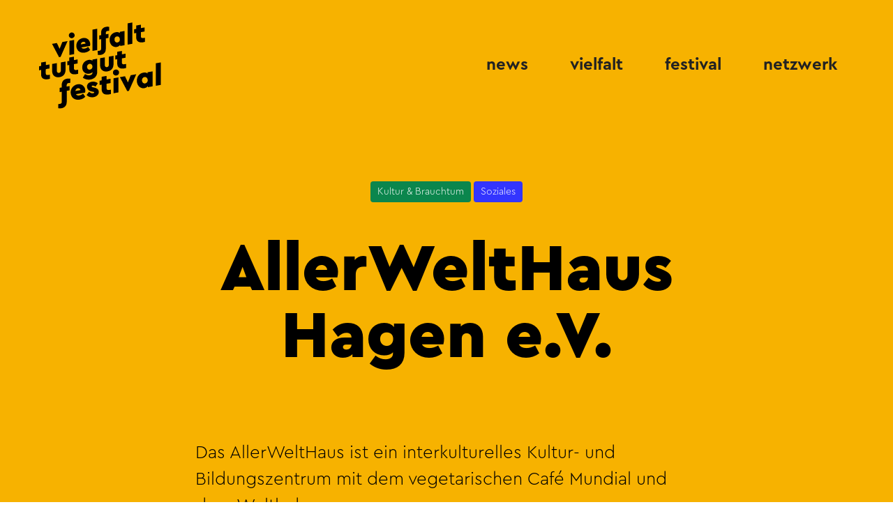

--- FILE ---
content_type: text/html
request_url: https://www.vielgut.de/netzwerk/allerwelthaus-hagen-e-v
body_size: 4820
content:
<!DOCTYPE html><!-- Last Published: Thu Jun 26 2025 07:27:00 GMT+0000 (Coordinated Universal Time) --><html data-wf-domain="www.vielgut.de" data-wf-page="641c79e7201777adb0d23091" data-wf-site="614de419df3d2935d20985da" lang="de" data-wf-collection="641c79e7201777bd52d2307c" data-wf-item-slug="allerwelthaus-hagen-e-v"><head><meta charset="utf-8"/><title>Vielfalt tut gut</title><meta content="width=device-width, initial-scale=1" name="viewport"/><link href="https://cdn.prod.website-files.com/614de419df3d2935d20985da/css/vielfalt-tut-gut.webflow.shared.80f7a3236.css" rel="stylesheet" type="text/css"/><link href="https://fonts.googleapis.com" rel="preconnect"/><link href="https://fonts.gstatic.com" rel="preconnect" crossorigin="anonymous"/><script src="https://ajax.googleapis.com/ajax/libs/webfont/1.6.26/webfont.js" type="text/javascript"></script><script type="text/javascript">WebFont.load({  google: {    families: ["Lato:100,100italic,300,300italic,400,400italic,700,700italic,900,900italic"]  }});</script><script type="text/javascript">!function(o,c){var n=c.documentElement,t=" w-mod-";n.className+=t+"js",("ontouchstart"in o||o.DocumentTouch&&c instanceof DocumentTouch)&&(n.className+=t+"touch")}(window,document);</script><link href="https://cdn.prod.website-files.com/614de419df3d2935d20985da/61b31c5ec6dc418cdc0e624d_favicon.png" rel="shortcut icon" type="image/x-icon"/><link href="https://cdn.prod.website-files.com/614de419df3d2935d20985da/61b33c93c8c56e80e9da74dc_webclip.png" rel="apple-touch-icon"/><html lang="de">

<style>
.silbentrennung {
word-break: break-word;
-webkit-hyphens: auto;
-moz-hyphens: auto;
-ms-hyphens: auto;
hyphens: auto;
}
</style>
</head><body><div class="page-wrapper"><div data-collapse="medium" data-animation="default" data-duration="200" data-w-id="f75dc53f-5a5f-a519-d8b7-63e7920aa2aa" data-easing="ease" data-easing2="ease" role="banner" class="nav-bar w-nav"><div data-w-id="f75dc53f-5a5f-a519-d8b7-63e7920aa2ab" class="wrapper navbar w-container"><div class="nav-bar-logo-wrapper"><a href="/" class="nav-logo w-inline-block"><img src="https://cdn.prod.website-files.com/614de419df3d2935d20985da/61548beb7299121850ee01ba_VTG_Logo_rgb.svg" width="180" alt="" class="nav-logo-image"/></a></div><nav role="navigation" class="nav-menu w-nav-menu"><a href="/aktuelles" class="nav-link w-nav-link"> news</a><a href="/was-ist-vielfalt-tut-gut" class="nav-link w-nav-link">vielfalt</a><a href="/das-festival" class="nav-link w-nav-link">festival</a><a href="/vtg-netzwerk/liste" class="nav-link w-nav-link">netzwerk</a></nav><div class="menu-button w-nav-button"><div class="burger-icon w-icon-nav-menu"></div></div></div></div><div class="section-top"><div class="container w-container"><div class="category-labels-wrapper detail-page"><div class="category-label jugend w-condition-invisible"><div>Jugend &amp; Bildung</div></div><div class="category-label kultur"><div>Kultur &amp; Brauchtum</div></div><div class="category-label religion w-condition-invisible"><div>Religion</div></div><div class="category-label soziale-einrichtung"><div>Soziales</div></div><div class="category-label sport border w-condition-invisible"><div>Sport</div></div><div class="category-label tradition w-condition-invisible"><div>Tradition/Brauchtum</div></div></div><h1>AllerWeltHaus Hagen e.V.</h1><p class="page-lead-paragraph">Das AllerWeltHaus ist ein interkulturelles Kultur- und Bildungszentrum mit dem vegetarischen Café Mundial und dem Weltladen.</p><div class="w-layout-grid network-partner-tile-grid"><div id="w-node-_0b2aa862-b128-e943-464b-a4546e8f36b1-b0d23091" class="logo-wrapper-square"><img src="https://cdn.prod.website-files.com/614de54d13a2126306eba7c9/6229bdf624bf3c1e1ee06573_Logo_2c_Subline%20einzeilig_Haus%20Orange.png" loading="lazy" alt="" class="logo-image-detail-page"/></div><div class="contact-info-wrapper"><h4 class="left-aligned">Kontakt &amp; Ansprechpartner*in</h4><div class="address-information-wrapper"><div class="bottom-margin-small"><div class="contact-option-text headline">AllerWeltHaus Hagen e.V.</div><div class="contact-option-text">Potthofstr. 22
58095 Hagen</div><div class="contact-option-text">02331-21410</div><a href="mailto:info@allerwelthaus.org" class="block w-inline-block"><div class="contact-option-text">info@allerwelthaus.org</div></a></div><div class="bottom-margin-small"><div class="contact-option-text category">Ansprechpartner*in:</div><div class="contact-option-text inline">Anna-Maria Stenz</div></div><div class="bottom-margin-small"><div><div class="contact-option-text category">Instagram:</div><div class="html-embed-inline w-embed"><a href="http://www.instagram.com/allerwelthaus_hagen" target="_blank" class="w-inline-block"><div class="contact-option-text">@allerwelthaus_hagen</div></a></div></div><div><div class="contact-option-text category">Facebook:</div><div class="html-embed-inline w-embed"><a href="http://www.facebook.com/allerwelthaus.hagen" target="_blank" class="w-inline-block"><div class="contact-option-text">@allerwelthaus.hagen</div></a></div></div></div></div></div></div></div><div class="container margin-top w-container"><h3 class="left-aligned">wir sind am besten erreichbar:</h3><div class="w-layout-grid network-partner-contact-wrapper"><div class="preferred-contact-wrapper w-condition-invisible"><h5 class="left-aligned">auf Facebook</h5><div class="w-embed"><a href="https://www.facebook.com/allerwelthaus.hagen" target="_blank" class="w-inline-block"><img src="https://cdn.prod.website-files.com/614de419df3d2935d20985da/618ce8f49c43fa00775902f5_pfeil%20ohne%20rand.svg" loading="lazy" alt="" class="arrow-button preferred-contact"></a></div></div><div class="preferred-contact-wrapper w-condition-invisible"><h5 class="left-aligned">auf Instagram</h5><div class="w-embed"><a href="https://www.instagram.com/allerwelthaus_hagen" target="_blank" class="w-inline-block"><img src="https://cdn.prod.website-files.com/614de419df3d2935d20985da/618ce8f49c43fa00775902f5_pfeil%20ohne%20rand.svg" loading="lazy" alt="" class="arrow-button preferred-contact"></a></div></div><div class="preferred-contact-wrapper w-condition-invisible"><h5 class="left-aligned">vor Ort in unserer Einrichtung</h5><div class="contact-option-text">Potthofstr. 22
58095 Hagen</div><a href="https://goo.gl/maps/tcqPKT7TQqaKKa5HA" class="w-inline-block"><img src="https://cdn.prod.website-files.com/614de419df3d2935d20985da/618ce8f49c43fa00775902f5_pfeil%20ohne%20rand.svg" loading="lazy" alt="" class="arrow-button preferred-contact"/></a></div><div class="preferred-contact-wrapper"><h5 class="left-aligned">per E-Mail</h5><div class="contact-option-text">info@allerwelthaus.org</div><a href="mailto:info@allerwelthaus.org" class="w-inline-block"><img src="https://cdn.prod.website-files.com/614de419df3d2935d20985da/618ce8f49c43fa00775902f5_pfeil%20ohne%20rand.svg" loading="lazy" alt="" class="arrow-button preferred-contact"/></a></div><div class="preferred-contact-wrapper"><h5 class="left-aligned">telefonisch</h5><div class="contact-option-text">02331-21410</div><a href="tel:02331-21410" class="w-inline-block"><img src="https://cdn.prod.website-files.com/614de419df3d2935d20985da/618ce8f49c43fa00775902f5_pfeil%20ohne%20rand.svg" loading="lazy" alt="" class="arrow-button preferred-contact"/></a></div><div class="preferred-contact-wrapper w-condition-invisible"><h5 class="left-aligned">postalisch</h5><div class="contact-option-text headline">AllerWeltHaus Hagen e.V.</div><div class="contact-option-text">Potthofstr. 22
58095 Hagen</div></div><div class="preferred-contact-wrapper w-condition-invisible"><h5 class="left-aligned">postalisch</h5><div class="contact-option-text headline">AllerWeltHaus Hagen e.V.</div><div class="contact-option-text">Potthofstr. 22
58095 Hagen</div></div></div></div></div><div class="section"><div class="container w-container"><div><h2 class="left-aligned">was wir anbieten</h2><div class="network-partner-rtf w-richtext"><p>Das AllerWeltHaus ist ein interkulturelles Kultur- und Bildungszentrum, ein niederschwelliger Ort der Vielfalt und Begegnung für Menschen aus allen Kulturkreisen. Hier engagieren sich Menschen für Frieden und soziale Gerechtigkeit, Umweltschutz und Menschenrechte. Rund 30 Gruppen unterschiedlichster Ausrichtung treffen sich regelmäßig in unserem Haus. Wir unterstützen die Agenda 2030, bei der von den Vereinten Nationen 17 Nachhaltigkeitsziele (Sustainable Development Goals – SDGs) verabschiedet wurden, die weltweit der Sicherung einer nachhaltigen Entwicklung auf ökonomischer, sozialer sowie ökologischer Ebene dienen sollen.</p><p>Unser Kultur- und Bildungszentrum bietet rund ums Jahr ein vielfältiges und lebendiges Kulturprogramm. Im vegetarischen Café Mundial werden soziales und ökologisches Handeln mit kulinarischem Genuss verknüpft und unser Weltladen trägt dazu bei, dass in den Entwicklungsländern existenzsichernde Lebensgrundlagen und weltweit gerechtere Handelsbeziehungen gefördert werden (Fair Trade).</p><p>‍</p></div></div></div></div><div class="section"><div class="container w-container"><h2 class="left-aligned">zurück zur Übersicht</h2><div class="inline-text-wrapper"><p class="paragraph-bigger-inline">Alle Organisationen und Angebote kannst Du Dir entweder als </p><a href="/vtg-netzwerk/liste" class="w-inline-block"><img src="https://cdn.prod.website-files.com/614de419df3d2935d20985da/618ce8f49c43fa00775902f5_pfeil%20ohne%20rand.svg" loading="lazy" alt="" class="arrow-button inline"/></a><p class="paragraph-bigger-inline"><strong>Liste</strong> oder in unserer</p><a href="/vtg-netzwerk/karte" class="w-inline-block"><img src="https://cdn.prod.website-files.com/614de419df3d2935d20985da/618ce8f49c43fa00775902f5_pfeil%20ohne%20rand.svg" loading="lazy" alt="" class="arrow-button inline"/></a><p class="paragraph-bigger-inline"><strong>Karte</strong> anschauen.</p></div></div></div><div class="section temporary-hidden"><div class="container wide w-container"><div class="w-layout-grid _2-to-1-grid"><div><h3 class="left-aligned">Was wir anbieten</h3><div class="network-partner-rtf w-richtext"><p>Das AllerWeltHaus ist ein interkulturelles Kultur- und Bildungszentrum, ein niederschwelliger Ort der Vielfalt und Begegnung für Menschen aus allen Kulturkreisen. Hier engagieren sich Menschen für Frieden und soziale Gerechtigkeit, Umweltschutz und Menschenrechte. Rund 30 Gruppen unterschiedlichster Ausrichtung treffen sich regelmäßig in unserem Haus. Wir unterstützen die Agenda 2030, bei der von den Vereinten Nationen 17 Nachhaltigkeitsziele (Sustainable Development Goals – SDGs) verabschiedet wurden, die weltweit der Sicherung einer nachhaltigen Entwicklung auf ökonomischer, sozialer sowie ökologischer Ebene dienen sollen.</p><p>Unser Kultur- und Bildungszentrum bietet rund ums Jahr ein vielfältiges und lebendiges Kulturprogramm. Im vegetarischen Café Mundial werden soziales und ökologisches Handeln mit kulinarischem Genuss verknüpft und unser Weltladen trägt dazu bei, dass in den Entwicklungsländern existenzsichernde Lebensgrundlagen und weltweit gerechtere Handelsbeziehungen gefördert werden (Fair Trade).</p><p>‍</p></div></div><div id="w-node-_7b599987-9859-16a3-2815-e642eb0710ae-b0d23091" class="contact-option-wrapper"><h4>Wie man uns am besten erreicht</h4><div class="w-layout-grid contact-options-list"><div id="w-node-_28f39af3-f6c4-c420-06a6-96aa7a487cc4-b0d23091" class="contact-item-wrapper w-condition-invisible"><img src="https://cdn.prod.website-files.com/614de419df3d2935d20985da/6177c1260e79e5f05d5e9113_facebook_green.svg" loading="lazy" alt="" class="contact-option-icon"/><div class="contact-link w-embed"><a  href="https://www.facebook.com/allerwelthaus.hagen" class="button" target="_blank">Facebook</a></div></div><div id="w-node-f8bb0c8a-5fd4-07ee-1b8d-1dd8fd42c374-b0d23091" class="contact-item-wrapper w-condition-invisible"><img src="https://cdn.prod.website-files.com/614de419df3d2935d20985da/6177c12857b46f5a86922624_instagram_green.svg" loading="lazy" alt="" class="contact-option-icon"/><div class="contact-link w-embed"><a  href="https://www.instagram.com/allerwelthaus_hagen" class="button" target="_blank">Instagram</a></div></div><div id="w-node-_3f4de405-2ef5-f7d0-dbc6-6c2fa9fccbf6-b0d23091" class="contact-item-wrapper"><img src="https://cdn.prod.website-files.com/614de419df3d2935d20985da/6177c126d168dc42d731fea4_email_green.svg" loading="lazy" alt="" class="contact-option-icon"/><a href="mailto:info@allerwelthaus.org" class="button w-button">E-Mail</a></div><div id="w-node-_7713ca00-c92f-c0a6-0575-ec47c21479d3-b0d23091" class="contact-item-wrapper"><img src="https://cdn.prod.website-files.com/614de419df3d2935d20985da/6177c126e360007ec4c86d65_phone_green.svg" loading="lazy" alt="" class="contact-option-icon"/><a href="tel:02331-21410" class="button w-button">telefonisch</a></div><div id="w-node-f35c16f8-6363-89b9-e615-291bf06d73c7-b0d23091" class="contact-item-wrapper w-condition-invisible"><img src="https://cdn.prod.website-files.com/614de419df3d2935d20985da/6177c126a8a5ae5ceedfdd3f_local_green.svg" loading="lazy" alt="" class="contact-option-icon"/><div><div class="contact-option-text headline-green">vor Ort in unserer Einrichtung</div><div class="contact-option-text">Potthofstr. 22
58095 Hagen</div></div></div><div id="w-node-e1f8f831-9edb-fca2-4d11-0b50146eba52-b0d23091" class="contact-item-wrapper w-condition-invisible"><img src="https://cdn.prod.website-files.com/614de419df3d2935d20985da/6177c12687db50b09641f077_post_green.svg" loading="lazy" alt="" class="contact-option-icon"/><div><div class="contact-option-text headline-green">postalisch</div><div class="contact-option-text">Potthofstr. 22
58095 Hagen</div></div></div></div><div class="address-information-wrapper"><div><div class="contact-option-text headline">AllerWeltHaus Hagen e.V.</div><div class="contact-option-text">Potthofstr. 22
58095 Hagen</div><div class="contact-option-text">02331-21410</div><div class="contact-option-text">info@allerwelthaus.org</div></div><div><div class="contact-option-text category">Ansprechpartner:</div><div class="contact-option-text inline">Anna-Maria Stenz</div></div><div><div class="contact-option-text category">Facebook:</div><div class="contact-option-text inline">@</div><div class="contact-option-text inline">allerwelthaus.hagen</div></div><div><div class="contact-option-text category">Instagram:</div><div class="contact-option-text inline">@</div><div class="contact-option-text inline">allerwelthaus_hagen</div></div></div></div></div></div></div><div class="section"><div class="container wide w-container"><img src="https://cdn.prod.website-files.com/614de419df3d2935d20985da/6194ddda9b1142d4bcb2405e_2021-11-8_VTG_Grafiken_tut%20gut.svg" loading="lazy" alt="" class="teaser-headline-image"/><div class="w-layout-grid cta-grid"><div class="cta-container"><h2 class="text-red">mitmachen!</h2><p>Hast Du Lust beim größten interkulturellen Sommerfestival Hagens dabei zu sein?</p><a href="/das-festival" class="w-inline-block"><img src="https://cdn.prod.website-files.com/614de419df3d2935d20985da/618a6cc6a73abcd2ba104a8e_pfeil.svg" loading="lazy" alt="" class="arrow-button"/></a></div><div class="cta-container"><h2 class="text-green">spenden!</h2><p>Vielfalt braucht Freunde! Unterstütze unsere Arbeit und das Festival durch Deine Spende.</p><a href="/unterstuetzen" class="w-inline-block"><img src="https://cdn.prod.website-files.com/614de419df3d2935d20985da/618a6cc6a73abcd2ba104a8e_pfeil.svg" loading="lazy" alt="" class="arrow-button"/></a></div><div class="cta-container"><h2 class="text-blue">kontakt!</h2><p>Du hast Fragen oder Anregungen? Kein Problem! Schreib uns, wir melden uns bei Dir!</p><a href="/kontakt" class="w-inline-block"><img src="https://cdn.prod.website-files.com/614de419df3d2935d20985da/618a6cc6a73abcd2ba104a8e_pfeil.svg" loading="lazy" alt="" class="arrow-button"/></a></div></div></div></div><div class="section footer"><div class="container wide w-container"><div class="footer-columns w-row"><div class="column w-col w-col-6"><div class="footer-address-wrapper"><p class="footer-link-veranstalter bold">Veranstaltergemeinschaft:</p><p class="footer-link-veranstalter">Jugendring Hagen e.V.</p><p class="footer-link-veranstalter">Diakonie Mark-Ruhr gGmbh</p><p class="footer-link-veranstalter">AllerWeltHaus Hagen e.V.<br/>Kommunales Integrationszentrum der Stadt Hagen</p><p class="footer-link-veranstalter">Kommunales Integrationszentrum Hagen</p></div></div><div class="w-col w-col-3"><a href="/unterstuetzen" class="footer-link">unterstützen</a><a href="/kontakt" class="footer-link">kontakt</a><a href="/faq" class="footer-link">faq</a></div><div class="column-2 w-col w-col-3"><a href="/impressum" class="footer-link">impressum</a><a href="/datenschutz" class="footer-link">datenschutz</a></div></div><div class="footer-bottom-wrapper"><div class="footer-social-media-links"><a href="https://www.facebook.com/jugendring.hagen/" target="_blank" class="social-media-link">facebook</a><a href="https://www.instagram.com/jugendring_hagen/" target="_blank" class="social-media-link">instagram</a></div><div class="w-layout-grid footer-logo-grid"><img src="https://cdn.prod.website-files.com/614de419df3d2935d20985da/618d2fceb4f0c6256ef4cf68_VTG_Kurzlogo_rgb%20schwarz.svg" loading="lazy" id="w-node-d7170558-6642-f6e9-6dd3-4e88f89c7805-f89c77e2" alt=""/><img class="logo-demokratie-leben" src="https://cdn.prod.website-files.com/614de419df3d2935d20985da/63280df2f8acef53777de216_BMFSFJ_DL_mitFoerderzusatz.jpg" width="Auto" height="Auto" alt="" sizes="(max-width: 767px) 100vw, (max-width: 991px) 728px, 940px" id="w-node-_41964a20-6598-9686-338d-4a0dcbd7a1b1-f89c77e2" loading="lazy" srcset="https://cdn.prod.website-files.com/614de419df3d2935d20985da/63280df2f8acef53777de216_BMFSFJ_DL_mitFoerderzusatz-p-500.jpg 500w, https://cdn.prod.website-files.com/614de419df3d2935d20985da/63280df2f8acef53777de216_BMFSFJ_DL_mitFoerderzusatz-p-800.jpg 800w, https://cdn.prod.website-files.com/614de419df3d2935d20985da/63280df2f8acef53777de216_BMFSFJ_DL_mitFoerderzusatz-p-1080.jpg 1080w, https://cdn.prod.website-files.com/614de419df3d2935d20985da/63280df2f8acef53777de216_BMFSFJ_DL_mitFoerderzusatz-p-1600.jpg 1600w, https://cdn.prod.website-files.com/614de419df3d2935d20985da/63280df2f8acef53777de216_BMFSFJ_DL_mitFoerderzusatz.jpg 1677w"/></div></div></div></div></div><script src="https://d3e54v103j8qbb.cloudfront.net/js/jquery-3.5.1.min.dc5e7f18c8.js?site=614de419df3d2935d20985da" type="text/javascript" integrity="sha256-9/aliU8dGd2tb6OSsuzixeV4y/faTqgFtohetphbbj0=" crossorigin="anonymous"></script><script src="https://cdn.prod.website-files.com/614de419df3d2935d20985da/js/webflow.schunk.36b8fb49256177c8.js" type="text/javascript"></script><script src="https://cdn.prod.website-files.com/614de419df3d2935d20985da/js/webflow.schunk.9288c3b1c884dc5c.js" type="text/javascript"></script><script src="https://cdn.prod.website-files.com/614de419df3d2935d20985da/js/webflow.ffb77ad0.857780ea2d5fe7c3.js" type="text/javascript"></script></body></html>

--- FILE ---
content_type: text/css
request_url: https://cdn.prod.website-files.com/614de419df3d2935d20985da/css/vielfalt-tut-gut.webflow.shared.80f7a3236.css
body_size: 15005
content:
html {
  -webkit-text-size-adjust: 100%;
  -ms-text-size-adjust: 100%;
  font-family: sans-serif;
}

body {
  margin: 0;
}

article, aside, details, figcaption, figure, footer, header, hgroup, main, menu, nav, section, summary {
  display: block;
}

audio, canvas, progress, video {
  vertical-align: baseline;
  display: inline-block;
}

audio:not([controls]) {
  height: 0;
  display: none;
}

[hidden], template {
  display: none;
}

a {
  background-color: #0000;
}

a:active, a:hover {
  outline: 0;
}

abbr[title] {
  border-bottom: 1px dotted;
}

b, strong {
  font-weight: bold;
}

dfn {
  font-style: italic;
}

h1 {
  margin: .67em 0;
  font-size: 2em;
}

mark {
  color: #000;
  background: #ff0;
}

small {
  font-size: 80%;
}

sub, sup {
  vertical-align: baseline;
  font-size: 75%;
  line-height: 0;
  position: relative;
}

sup {
  top: -.5em;
}

sub {
  bottom: -.25em;
}

img {
  border: 0;
}

svg:not(:root) {
  overflow: hidden;
}

hr {
  box-sizing: content-box;
  height: 0;
}

pre {
  overflow: auto;
}

code, kbd, pre, samp {
  font-family: monospace;
  font-size: 1em;
}

button, input, optgroup, select, textarea {
  color: inherit;
  font: inherit;
  margin: 0;
}

button {
  overflow: visible;
}

button, select {
  text-transform: none;
}

button, html input[type="button"], input[type="reset"] {
  -webkit-appearance: button;
  cursor: pointer;
}

button[disabled], html input[disabled] {
  cursor: default;
}

button::-moz-focus-inner, input::-moz-focus-inner {
  border: 0;
  padding: 0;
}

input {
  line-height: normal;
}

input[type="checkbox"], input[type="radio"] {
  box-sizing: border-box;
  padding: 0;
}

input[type="number"]::-webkit-inner-spin-button, input[type="number"]::-webkit-outer-spin-button {
  height: auto;
}

input[type="search"] {
  -webkit-appearance: none;
}

input[type="search"]::-webkit-search-cancel-button, input[type="search"]::-webkit-search-decoration {
  -webkit-appearance: none;
}

legend {
  border: 0;
  padding: 0;
}

textarea {
  overflow: auto;
}

optgroup {
  font-weight: bold;
}

table {
  border-collapse: collapse;
  border-spacing: 0;
}

td, th {
  padding: 0;
}

@font-face {
  font-family: webflow-icons;
  src: url("[data-uri]") format("truetype");
  font-weight: normal;
  font-style: normal;
}

[class^="w-icon-"], [class*=" w-icon-"] {
  speak: none;
  font-variant: normal;
  text-transform: none;
  -webkit-font-smoothing: antialiased;
  -moz-osx-font-smoothing: grayscale;
  font-style: normal;
  font-weight: normal;
  line-height: 1;
  font-family: webflow-icons !important;
}

.w-icon-slider-right:before {
  content: "";
}

.w-icon-slider-left:before {
  content: "";
}

.w-icon-nav-menu:before {
  content: "";
}

.w-icon-arrow-down:before, .w-icon-dropdown-toggle:before {
  content: "";
}

.w-icon-file-upload-remove:before {
  content: "";
}

.w-icon-file-upload-icon:before {
  content: "";
}

* {
  box-sizing: border-box;
}

html {
  height: 100%;
}

body {
  color: #333;
  background-color: #fff;
  min-height: 100%;
  margin: 0;
  font-family: Arial, sans-serif;
  font-size: 14px;
  line-height: 20px;
}

img {
  vertical-align: middle;
  max-width: 100%;
  display: inline-block;
}

html.w-mod-touch * {
  background-attachment: scroll !important;
}

.w-block {
  display: block;
}

.w-inline-block {
  max-width: 100%;
  display: inline-block;
}

.w-clearfix:before, .w-clearfix:after {
  content: " ";
  grid-area: 1 / 1 / 2 / 2;
  display: table;
}

.w-clearfix:after {
  clear: both;
}

.w-hidden {
  display: none;
}

.w-button {
  color: #fff;
  line-height: inherit;
  cursor: pointer;
  background-color: #3898ec;
  border: 0;
  border-radius: 0;
  padding: 9px 15px;
  text-decoration: none;
  display: inline-block;
}

input.w-button {
  -webkit-appearance: button;
}

html[data-w-dynpage] [data-w-cloak] {
  color: #0000 !important;
}

.w-code-block {
  margin: unset;
}

pre.w-code-block code {
  all: inherit;
}

.w-optimization {
  display: contents;
}

.w-webflow-badge, .w-webflow-badge > img {
  box-sizing: unset;
  width: unset;
  height: unset;
  max-height: unset;
  max-width: unset;
  min-height: unset;
  min-width: unset;
  margin: unset;
  padding: unset;
  float: unset;
  clear: unset;
  border: unset;
  border-radius: unset;
  background: unset;
  background-image: unset;
  background-position: unset;
  background-size: unset;
  background-repeat: unset;
  background-origin: unset;
  background-clip: unset;
  background-attachment: unset;
  background-color: unset;
  box-shadow: unset;
  transform: unset;
  direction: unset;
  font-family: unset;
  font-weight: unset;
  color: unset;
  font-size: unset;
  line-height: unset;
  font-style: unset;
  font-variant: unset;
  text-align: unset;
  letter-spacing: unset;
  -webkit-text-decoration: unset;
  text-decoration: unset;
  text-indent: unset;
  text-transform: unset;
  list-style-type: unset;
  text-shadow: unset;
  vertical-align: unset;
  cursor: unset;
  white-space: unset;
  word-break: unset;
  word-spacing: unset;
  word-wrap: unset;
  transition: unset;
}

.w-webflow-badge {
  white-space: nowrap;
  cursor: pointer;
  box-shadow: 0 0 0 1px #0000001a, 0 1px 3px #0000001a;
  visibility: visible !important;
  opacity: 1 !important;
  z-index: 2147483647 !important;
  color: #aaadb0 !important;
  overflow: unset !important;
  background-color: #fff !important;
  border-radius: 3px !important;
  width: auto !important;
  height: auto !important;
  margin: 0 !important;
  padding: 6px !important;
  font-size: 12px !important;
  line-height: 14px !important;
  text-decoration: none !important;
  display: inline-block !important;
  position: fixed !important;
  inset: auto 12px 12px auto !important;
  transform: none !important;
}

.w-webflow-badge > img {
  position: unset;
  visibility: unset !important;
  opacity: 1 !important;
  vertical-align: middle !important;
  display: inline-block !important;
}

h1, h2, h3, h4, h5, h6 {
  margin-bottom: 10px;
  font-weight: bold;
}

h1 {
  margin-top: 20px;
  font-size: 38px;
  line-height: 44px;
}

h2 {
  margin-top: 20px;
  font-size: 32px;
  line-height: 36px;
}

h3 {
  margin-top: 20px;
  font-size: 24px;
  line-height: 30px;
}

h4 {
  margin-top: 10px;
  font-size: 18px;
  line-height: 24px;
}

h5 {
  margin-top: 10px;
  font-size: 14px;
  line-height: 20px;
}

h6 {
  margin-top: 10px;
  font-size: 12px;
  line-height: 18px;
}

p {
  margin-top: 0;
  margin-bottom: 10px;
}

blockquote {
  border-left: 5px solid #e2e2e2;
  margin: 0 0 10px;
  padding: 10px 20px;
  font-size: 18px;
  line-height: 22px;
}

figure {
  margin: 0 0 10px;
}

figcaption {
  text-align: center;
  margin-top: 5px;
}

ul, ol {
  margin-top: 0;
  margin-bottom: 10px;
  padding-left: 40px;
}

.w-list-unstyled {
  padding-left: 0;
  list-style: none;
}

.w-embed:before, .w-embed:after {
  content: " ";
  grid-area: 1 / 1 / 2 / 2;
  display: table;
}

.w-embed:after {
  clear: both;
}

.w-video {
  width: 100%;
  padding: 0;
  position: relative;
}

.w-video iframe, .w-video object, .w-video embed {
  border: none;
  width: 100%;
  height: 100%;
  position: absolute;
  top: 0;
  left: 0;
}

fieldset {
  border: 0;
  margin: 0;
  padding: 0;
}

button, [type="button"], [type="reset"] {
  cursor: pointer;
  -webkit-appearance: button;
  border: 0;
}

.w-form {
  margin: 0 0 15px;
}

.w-form-done {
  text-align: center;
  background-color: #ddd;
  padding: 20px;
  display: none;
}

.w-form-fail {
  background-color: #ffdede;
  margin-top: 10px;
  padding: 10px;
  display: none;
}

label {
  margin-bottom: 5px;
  font-weight: bold;
  display: block;
}

.w-input, .w-select {
  color: #333;
  vertical-align: middle;
  background-color: #fff;
  border: 1px solid #ccc;
  width: 100%;
  height: 38px;
  margin-bottom: 10px;
  padding: 8px 12px;
  font-size: 14px;
  line-height: 1.42857;
  display: block;
}

.w-input::placeholder, .w-select::placeholder {
  color: #999;
}

.w-input:focus, .w-select:focus {
  border-color: #3898ec;
  outline: 0;
}

.w-input[disabled], .w-select[disabled], .w-input[readonly], .w-select[readonly], fieldset[disabled] .w-input, fieldset[disabled] .w-select {
  cursor: not-allowed;
}

.w-input[disabled]:not(.w-input-disabled), .w-select[disabled]:not(.w-input-disabled), .w-input[readonly], .w-select[readonly], fieldset[disabled]:not(.w-input-disabled) .w-input, fieldset[disabled]:not(.w-input-disabled) .w-select {
  background-color: #eee;
}

textarea.w-input, textarea.w-select {
  height: auto;
}

.w-select {
  background-color: #f3f3f3;
}

.w-select[multiple] {
  height: auto;
}

.w-form-label {
  cursor: pointer;
  margin-bottom: 0;
  font-weight: normal;
  display: inline-block;
}

.w-radio {
  margin-bottom: 5px;
  padding-left: 20px;
  display: block;
}

.w-radio:before, .w-radio:after {
  content: " ";
  grid-area: 1 / 1 / 2 / 2;
  display: table;
}

.w-radio:after {
  clear: both;
}

.w-radio-input {
  float: left;
  margin: 3px 0 0 -20px;
  line-height: normal;
}

.w-file-upload {
  margin-bottom: 10px;
  display: block;
}

.w-file-upload-input {
  opacity: 0;
  z-index: -100;
  width: .1px;
  height: .1px;
  position: absolute;
  overflow: hidden;
}

.w-file-upload-default, .w-file-upload-uploading, .w-file-upload-success {
  color: #333;
  display: inline-block;
}

.w-file-upload-error {
  margin-top: 10px;
  display: block;
}

.w-file-upload-default.w-hidden, .w-file-upload-uploading.w-hidden, .w-file-upload-error.w-hidden, .w-file-upload-success.w-hidden {
  display: none;
}

.w-file-upload-uploading-btn {
  cursor: pointer;
  background-color: #fafafa;
  border: 1px solid #ccc;
  margin: 0;
  padding: 8px 12px;
  font-size: 14px;
  font-weight: normal;
  display: flex;
}

.w-file-upload-file {
  background-color: #fafafa;
  border: 1px solid #ccc;
  flex-grow: 1;
  justify-content: space-between;
  margin: 0;
  padding: 8px 9px 8px 11px;
  display: flex;
}

.w-file-upload-file-name {
  font-size: 14px;
  font-weight: normal;
  display: block;
}

.w-file-remove-link {
  cursor: pointer;
  width: auto;
  height: auto;
  margin-top: 3px;
  margin-left: 10px;
  padding: 3px;
  display: block;
}

.w-icon-file-upload-remove {
  margin: auto;
  font-size: 10px;
}

.w-file-upload-error-msg {
  color: #ea384c;
  padding: 2px 0;
  display: inline-block;
}

.w-file-upload-info {
  padding: 0 12px;
  line-height: 38px;
  display: inline-block;
}

.w-file-upload-label {
  cursor: pointer;
  background-color: #fafafa;
  border: 1px solid #ccc;
  margin: 0;
  padding: 8px 12px;
  font-size: 14px;
  font-weight: normal;
  display: inline-block;
}

.w-icon-file-upload-icon, .w-icon-file-upload-uploading {
  width: 20px;
  margin-right: 8px;
  display: inline-block;
}

.w-icon-file-upload-uploading {
  height: 20px;
}

.w-container {
  max-width: 940px;
  margin-left: auto;
  margin-right: auto;
}

.w-container:before, .w-container:after {
  content: " ";
  grid-area: 1 / 1 / 2 / 2;
  display: table;
}

.w-container:after {
  clear: both;
}

.w-container .w-row {
  margin-left: -10px;
  margin-right: -10px;
}

.w-row:before, .w-row:after {
  content: " ";
  grid-area: 1 / 1 / 2 / 2;
  display: table;
}

.w-row:after {
  clear: both;
}

.w-row .w-row {
  margin-left: 0;
  margin-right: 0;
}

.w-col {
  float: left;
  width: 100%;
  min-height: 1px;
  padding-left: 10px;
  padding-right: 10px;
  position: relative;
}

.w-col .w-col {
  padding-left: 0;
  padding-right: 0;
}

.w-col-1 {
  width: 8.33333%;
}

.w-col-2 {
  width: 16.6667%;
}

.w-col-3 {
  width: 25%;
}

.w-col-4 {
  width: 33.3333%;
}

.w-col-5 {
  width: 41.6667%;
}

.w-col-6 {
  width: 50%;
}

.w-col-7 {
  width: 58.3333%;
}

.w-col-8 {
  width: 66.6667%;
}

.w-col-9 {
  width: 75%;
}

.w-col-10 {
  width: 83.3333%;
}

.w-col-11 {
  width: 91.6667%;
}

.w-col-12 {
  width: 100%;
}

.w-hidden-main {
  display: none !important;
}

@media screen and (max-width: 991px) {
  .w-container {
    max-width: 728px;
  }

  .w-hidden-main {
    display: inherit !important;
  }

  .w-hidden-medium {
    display: none !important;
  }

  .w-col-medium-1 {
    width: 8.33333%;
  }

  .w-col-medium-2 {
    width: 16.6667%;
  }

  .w-col-medium-3 {
    width: 25%;
  }

  .w-col-medium-4 {
    width: 33.3333%;
  }

  .w-col-medium-5 {
    width: 41.6667%;
  }

  .w-col-medium-6 {
    width: 50%;
  }

  .w-col-medium-7 {
    width: 58.3333%;
  }

  .w-col-medium-8 {
    width: 66.6667%;
  }

  .w-col-medium-9 {
    width: 75%;
  }

  .w-col-medium-10 {
    width: 83.3333%;
  }

  .w-col-medium-11 {
    width: 91.6667%;
  }

  .w-col-medium-12 {
    width: 100%;
  }

  .w-col-stack {
    width: 100%;
    left: auto;
    right: auto;
  }
}

@media screen and (max-width: 767px) {
  .w-hidden-main, .w-hidden-medium {
    display: inherit !important;
  }

  .w-hidden-small {
    display: none !important;
  }

  .w-row, .w-container .w-row {
    margin-left: 0;
    margin-right: 0;
  }

  .w-col {
    width: 100%;
    left: auto;
    right: auto;
  }

  .w-col-small-1 {
    width: 8.33333%;
  }

  .w-col-small-2 {
    width: 16.6667%;
  }

  .w-col-small-3 {
    width: 25%;
  }

  .w-col-small-4 {
    width: 33.3333%;
  }

  .w-col-small-5 {
    width: 41.6667%;
  }

  .w-col-small-6 {
    width: 50%;
  }

  .w-col-small-7 {
    width: 58.3333%;
  }

  .w-col-small-8 {
    width: 66.6667%;
  }

  .w-col-small-9 {
    width: 75%;
  }

  .w-col-small-10 {
    width: 83.3333%;
  }

  .w-col-small-11 {
    width: 91.6667%;
  }

  .w-col-small-12 {
    width: 100%;
  }
}

@media screen and (max-width: 479px) {
  .w-container {
    max-width: none;
  }

  .w-hidden-main, .w-hidden-medium, .w-hidden-small {
    display: inherit !important;
  }

  .w-hidden-tiny {
    display: none !important;
  }

  .w-col {
    width: 100%;
  }

  .w-col-tiny-1 {
    width: 8.33333%;
  }

  .w-col-tiny-2 {
    width: 16.6667%;
  }

  .w-col-tiny-3 {
    width: 25%;
  }

  .w-col-tiny-4 {
    width: 33.3333%;
  }

  .w-col-tiny-5 {
    width: 41.6667%;
  }

  .w-col-tiny-6 {
    width: 50%;
  }

  .w-col-tiny-7 {
    width: 58.3333%;
  }

  .w-col-tiny-8 {
    width: 66.6667%;
  }

  .w-col-tiny-9 {
    width: 75%;
  }

  .w-col-tiny-10 {
    width: 83.3333%;
  }

  .w-col-tiny-11 {
    width: 91.6667%;
  }

  .w-col-tiny-12 {
    width: 100%;
  }
}

.w-widget {
  position: relative;
}

.w-widget-map {
  width: 100%;
  height: 400px;
}

.w-widget-map label {
  width: auto;
  display: inline;
}

.w-widget-map img {
  max-width: inherit;
}

.w-widget-map .gm-style-iw {
  text-align: center;
}

.w-widget-map .gm-style-iw > button {
  display: none !important;
}

.w-widget-twitter {
  overflow: hidden;
}

.w-widget-twitter-count-shim {
  vertical-align: top;
  text-align: center;
  background: #fff;
  border: 1px solid #758696;
  border-radius: 3px;
  width: 28px;
  height: 20px;
  display: inline-block;
  position: relative;
}

.w-widget-twitter-count-shim * {
  pointer-events: none;
  -webkit-user-select: none;
  user-select: none;
}

.w-widget-twitter-count-shim .w-widget-twitter-count-inner {
  text-align: center;
  color: #999;
  font-family: serif;
  font-size: 15px;
  line-height: 12px;
  position: relative;
}

.w-widget-twitter-count-shim .w-widget-twitter-count-clear {
  display: block;
  position: relative;
}

.w-widget-twitter-count-shim.w--large {
  width: 36px;
  height: 28px;
}

.w-widget-twitter-count-shim.w--large .w-widget-twitter-count-inner {
  font-size: 18px;
  line-height: 18px;
}

.w-widget-twitter-count-shim:not(.w--vertical) {
  margin-left: 5px;
  margin-right: 8px;
}

.w-widget-twitter-count-shim:not(.w--vertical).w--large {
  margin-left: 6px;
}

.w-widget-twitter-count-shim:not(.w--vertical):before, .w-widget-twitter-count-shim:not(.w--vertical):after {
  content: " ";
  pointer-events: none;
  border: solid #0000;
  width: 0;
  height: 0;
  position: absolute;
  top: 50%;
  left: 0;
}

.w-widget-twitter-count-shim:not(.w--vertical):before {
  border-width: 4px;
  border-color: #75869600 #5d6c7b #75869600 #75869600;
  margin-top: -4px;
  margin-left: -9px;
}

.w-widget-twitter-count-shim:not(.w--vertical).w--large:before {
  border-width: 5px;
  margin-top: -5px;
  margin-left: -10px;
}

.w-widget-twitter-count-shim:not(.w--vertical):after {
  border-width: 4px;
  border-color: #fff0 #fff #fff0 #fff0;
  margin-top: -4px;
  margin-left: -8px;
}

.w-widget-twitter-count-shim:not(.w--vertical).w--large:after {
  border-width: 5px;
  margin-top: -5px;
  margin-left: -9px;
}

.w-widget-twitter-count-shim.w--vertical {
  width: 61px;
  height: 33px;
  margin-bottom: 8px;
}

.w-widget-twitter-count-shim.w--vertical:before, .w-widget-twitter-count-shim.w--vertical:after {
  content: " ";
  pointer-events: none;
  border: solid #0000;
  width: 0;
  height: 0;
  position: absolute;
  top: 100%;
  left: 50%;
}

.w-widget-twitter-count-shim.w--vertical:before {
  border-width: 5px;
  border-color: #5d6c7b #75869600 #75869600;
  margin-left: -5px;
}

.w-widget-twitter-count-shim.w--vertical:after {
  border-width: 4px;
  border-color: #fff #fff0 #fff0;
  margin-left: -4px;
}

.w-widget-twitter-count-shim.w--vertical .w-widget-twitter-count-inner {
  font-size: 18px;
  line-height: 22px;
}

.w-widget-twitter-count-shim.w--vertical.w--large {
  width: 76px;
}

.w-background-video {
  color: #fff;
  height: 500px;
  position: relative;
  overflow: hidden;
}

.w-background-video > video {
  object-fit: cover;
  z-index: -100;
  background-position: 50%;
  background-size: cover;
  width: 100%;
  height: 100%;
  margin: auto;
  position: absolute;
  inset: -100%;
}

.w-background-video > video::-webkit-media-controls-start-playback-button {
  -webkit-appearance: none;
  display: none !important;
}

.w-background-video--control {
  background-color: #0000;
  padding: 0;
  position: absolute;
  bottom: 1em;
  right: 1em;
}

.w-background-video--control > [hidden] {
  display: none !important;
}

.w-slider {
  text-align: center;
  clear: both;
  -webkit-tap-highlight-color: #0000;
  tap-highlight-color: #0000;
  background: #ddd;
  height: 300px;
  position: relative;
}

.w-slider-mask {
  z-index: 1;
  white-space: nowrap;
  height: 100%;
  display: block;
  position: relative;
  left: 0;
  right: 0;
  overflow: hidden;
}

.w-slide {
  vertical-align: top;
  white-space: normal;
  text-align: left;
  width: 100%;
  height: 100%;
  display: inline-block;
  position: relative;
}

.w-slider-nav {
  z-index: 2;
  text-align: center;
  -webkit-tap-highlight-color: #0000;
  tap-highlight-color: #0000;
  height: 40px;
  margin: auto;
  padding-top: 10px;
  position: absolute;
  inset: auto 0 0;
}

.w-slider-nav.w-round > div {
  border-radius: 100%;
}

.w-slider-nav.w-num > div {
  font-size: inherit;
  line-height: inherit;
  width: auto;
  height: auto;
  padding: .2em .5em;
}

.w-slider-nav.w-shadow > div {
  box-shadow: 0 0 3px #3336;
}

.w-slider-nav-invert {
  color: #fff;
}

.w-slider-nav-invert > div {
  background-color: #2226;
}

.w-slider-nav-invert > div.w-active {
  background-color: #222;
}

.w-slider-dot {
  cursor: pointer;
  background-color: #fff6;
  width: 1em;
  height: 1em;
  margin: 0 3px .5em;
  transition: background-color .1s, color .1s;
  display: inline-block;
  position: relative;
}

.w-slider-dot.w-active {
  background-color: #fff;
}

.w-slider-dot:focus {
  outline: none;
  box-shadow: 0 0 0 2px #fff;
}

.w-slider-dot:focus.w-active {
  box-shadow: none;
}

.w-slider-arrow-left, .w-slider-arrow-right {
  cursor: pointer;
  color: #fff;
  -webkit-tap-highlight-color: #0000;
  tap-highlight-color: #0000;
  -webkit-user-select: none;
  user-select: none;
  width: 80px;
  margin: auto;
  font-size: 40px;
  position: absolute;
  inset: 0;
  overflow: hidden;
}

.w-slider-arrow-left [class^="w-icon-"], .w-slider-arrow-right [class^="w-icon-"], .w-slider-arrow-left [class*=" w-icon-"], .w-slider-arrow-right [class*=" w-icon-"] {
  position: absolute;
}

.w-slider-arrow-left:focus, .w-slider-arrow-right:focus {
  outline: 0;
}

.w-slider-arrow-left {
  z-index: 3;
  right: auto;
}

.w-slider-arrow-right {
  z-index: 4;
  left: auto;
}

.w-icon-slider-left, .w-icon-slider-right {
  width: 1em;
  height: 1em;
  margin: auto;
  inset: 0;
}

.w-slider-aria-label {
  clip: rect(0 0 0 0);
  border: 0;
  width: 1px;
  height: 1px;
  margin: -1px;
  padding: 0;
  position: absolute;
  overflow: hidden;
}

.w-slider-force-show {
  display: block !important;
}

.w-dropdown {
  text-align: left;
  z-index: 900;
  margin-left: auto;
  margin-right: auto;
  display: inline-block;
  position: relative;
}

.w-dropdown-btn, .w-dropdown-toggle, .w-dropdown-link {
  vertical-align: top;
  color: #222;
  text-align: left;
  white-space: nowrap;
  margin-left: auto;
  margin-right: auto;
  padding: 20px;
  text-decoration: none;
  position: relative;
}

.w-dropdown-toggle {
  -webkit-user-select: none;
  user-select: none;
  cursor: pointer;
  padding-right: 40px;
  display: inline-block;
}

.w-dropdown-toggle:focus {
  outline: 0;
}

.w-icon-dropdown-toggle {
  width: 1em;
  height: 1em;
  margin: auto 20px auto auto;
  position: absolute;
  top: 0;
  bottom: 0;
  right: 0;
}

.w-dropdown-list {
  background: #ddd;
  min-width: 100%;
  display: none;
  position: absolute;
}

.w-dropdown-list.w--open {
  display: block;
}

.w-dropdown-link {
  color: #222;
  padding: 10px 20px;
  display: block;
}

.w-dropdown-link.w--current {
  color: #0082f3;
}

.w-dropdown-link:focus {
  outline: 0;
}

@media screen and (max-width: 767px) {
  .w-nav-brand {
    padding-left: 10px;
  }
}

.w-lightbox-backdrop {
  cursor: auto;
  letter-spacing: normal;
  text-indent: 0;
  text-shadow: none;
  text-transform: none;
  visibility: visible;
  white-space: normal;
  word-break: normal;
  word-spacing: normal;
  word-wrap: normal;
  color: #fff;
  text-align: center;
  z-index: 2000;
  opacity: 0;
  -webkit-user-select: none;
  -moz-user-select: none;
  -webkit-tap-highlight-color: transparent;
  background: #000000e6;
  outline: 0;
  font-family: Helvetica Neue, Helvetica, Ubuntu, Segoe UI, Verdana, sans-serif;
  font-size: 17px;
  font-style: normal;
  font-weight: 300;
  line-height: 1.2;
  list-style: disc;
  position: fixed;
  inset: 0;
  -webkit-transform: translate(0);
}

.w-lightbox-backdrop, .w-lightbox-container {
  -webkit-overflow-scrolling: touch;
  height: 100%;
  overflow: auto;
}

.w-lightbox-content {
  height: 100vh;
  position: relative;
  overflow: hidden;
}

.w-lightbox-view {
  opacity: 0;
  width: 100vw;
  height: 100vh;
  position: absolute;
}

.w-lightbox-view:before {
  content: "";
  height: 100vh;
}

.w-lightbox-group, .w-lightbox-group .w-lightbox-view, .w-lightbox-group .w-lightbox-view:before {
  height: 86vh;
}

.w-lightbox-frame, .w-lightbox-view:before {
  vertical-align: middle;
  display: inline-block;
}

.w-lightbox-figure {
  margin: 0;
  position: relative;
}

.w-lightbox-group .w-lightbox-figure {
  cursor: pointer;
}

.w-lightbox-img {
  width: auto;
  max-width: none;
  height: auto;
}

.w-lightbox-image {
  float: none;
  max-width: 100vw;
  max-height: 100vh;
  display: block;
}

.w-lightbox-group .w-lightbox-image {
  max-height: 86vh;
}

.w-lightbox-caption {
  text-align: left;
  text-overflow: ellipsis;
  white-space: nowrap;
  background: #0006;
  padding: .5em 1em;
  position: absolute;
  bottom: 0;
  left: 0;
  right: 0;
  overflow: hidden;
}

.w-lightbox-embed {
  width: 100%;
  height: 100%;
  position: absolute;
  inset: 0;
}

.w-lightbox-control {
  cursor: pointer;
  background-position: center;
  background-repeat: no-repeat;
  background-size: 24px;
  width: 4em;
  transition: all .3s;
  position: absolute;
  top: 0;
}

.w-lightbox-left {
  background-image: url("[data-uri]");
  display: none;
  bottom: 0;
  left: 0;
}

.w-lightbox-right {
  background-image: url("[data-uri]");
  display: none;
  bottom: 0;
  right: 0;
}

.w-lightbox-close {
  background-image: url("[data-uri]");
  background-size: 18px;
  height: 2.6em;
  right: 0;
}

.w-lightbox-strip {
  white-space: nowrap;
  padding: 0 1vh;
  line-height: 0;
  position: absolute;
  bottom: 0;
  left: 0;
  right: 0;
  overflow: auto hidden;
}

.w-lightbox-item {
  box-sizing: content-box;
  cursor: pointer;
  width: 10vh;
  padding: 2vh 1vh;
  display: inline-block;
  -webkit-transform: translate3d(0, 0, 0);
}

.w-lightbox-active {
  opacity: .3;
}

.w-lightbox-thumbnail {
  background: #222;
  height: 10vh;
  position: relative;
  overflow: hidden;
}

.w-lightbox-thumbnail-image {
  position: absolute;
  top: 0;
  left: 0;
}

.w-lightbox-thumbnail .w-lightbox-tall {
  width: 100%;
  top: 50%;
  transform: translate(0, -50%);
}

.w-lightbox-thumbnail .w-lightbox-wide {
  height: 100%;
  left: 50%;
  transform: translate(-50%);
}

.w-lightbox-spinner {
  box-sizing: border-box;
  border: 5px solid #0006;
  border-radius: 50%;
  width: 40px;
  height: 40px;
  margin-top: -20px;
  margin-left: -20px;
  animation: .8s linear infinite spin;
  position: absolute;
  top: 50%;
  left: 50%;
}

.w-lightbox-spinner:after {
  content: "";
  border: 3px solid #0000;
  border-bottom-color: #fff;
  border-radius: 50%;
  position: absolute;
  inset: -4px;
}

.w-lightbox-hide {
  display: none;
}

.w-lightbox-noscroll {
  overflow: hidden;
}

@media (min-width: 768px) {
  .w-lightbox-content {
    height: 96vh;
    margin-top: 2vh;
  }

  .w-lightbox-view, .w-lightbox-view:before {
    height: 96vh;
  }

  .w-lightbox-group, .w-lightbox-group .w-lightbox-view, .w-lightbox-group .w-lightbox-view:before {
    height: 84vh;
  }

  .w-lightbox-image {
    max-width: 96vw;
    max-height: 96vh;
  }

  .w-lightbox-group .w-lightbox-image {
    max-width: 82.3vw;
    max-height: 84vh;
  }

  .w-lightbox-left, .w-lightbox-right {
    opacity: .5;
    display: block;
  }

  .w-lightbox-close {
    opacity: .8;
  }

  .w-lightbox-control:hover {
    opacity: 1;
  }
}

.w-lightbox-inactive, .w-lightbox-inactive:hover {
  opacity: 0;
}

.w-richtext:before, .w-richtext:after {
  content: " ";
  grid-area: 1 / 1 / 2 / 2;
  display: table;
}

.w-richtext:after {
  clear: both;
}

.w-richtext[contenteditable="true"]:before, .w-richtext[contenteditable="true"]:after {
  white-space: initial;
}

.w-richtext ol, .w-richtext ul {
  overflow: hidden;
}

.w-richtext .w-richtext-figure-selected.w-richtext-figure-type-video div:after, .w-richtext .w-richtext-figure-selected[data-rt-type="video"] div:after, .w-richtext .w-richtext-figure-selected.w-richtext-figure-type-image div, .w-richtext .w-richtext-figure-selected[data-rt-type="image"] div {
  outline: 2px solid #2895f7;
}

.w-richtext figure.w-richtext-figure-type-video > div:after, .w-richtext figure[data-rt-type="video"] > div:after {
  content: "";
  display: none;
  position: absolute;
  inset: 0;
}

.w-richtext figure {
  max-width: 60%;
  position: relative;
}

.w-richtext figure > div:before {
  cursor: default !important;
}

.w-richtext figure img {
  width: 100%;
}

.w-richtext figure figcaption.w-richtext-figcaption-placeholder {
  opacity: .6;
}

.w-richtext figure div {
  color: #0000;
  font-size: 0;
}

.w-richtext figure.w-richtext-figure-type-image, .w-richtext figure[data-rt-type="image"] {
  display: table;
}

.w-richtext figure.w-richtext-figure-type-image > div, .w-richtext figure[data-rt-type="image"] > div {
  display: inline-block;
}

.w-richtext figure.w-richtext-figure-type-image > figcaption, .w-richtext figure[data-rt-type="image"] > figcaption {
  caption-side: bottom;
  display: table-caption;
}

.w-richtext figure.w-richtext-figure-type-video, .w-richtext figure[data-rt-type="video"] {
  width: 60%;
  height: 0;
}

.w-richtext figure.w-richtext-figure-type-video iframe, .w-richtext figure[data-rt-type="video"] iframe {
  width: 100%;
  height: 100%;
  position: absolute;
  top: 0;
  left: 0;
}

.w-richtext figure.w-richtext-figure-type-video > div, .w-richtext figure[data-rt-type="video"] > div {
  width: 100%;
}

.w-richtext figure.w-richtext-align-center {
  clear: both;
  margin-left: auto;
  margin-right: auto;
}

.w-richtext figure.w-richtext-align-center.w-richtext-figure-type-image > div, .w-richtext figure.w-richtext-align-center[data-rt-type="image"] > div {
  max-width: 100%;
}

.w-richtext figure.w-richtext-align-normal {
  clear: both;
}

.w-richtext figure.w-richtext-align-fullwidth {
  text-align: center;
  clear: both;
  width: 100%;
  max-width: 100%;
  margin-left: auto;
  margin-right: auto;
  display: block;
}

.w-richtext figure.w-richtext-align-fullwidth > div {
  padding-bottom: inherit;
  display: inline-block;
}

.w-richtext figure.w-richtext-align-fullwidth > figcaption {
  display: block;
}

.w-richtext figure.w-richtext-align-floatleft {
  float: left;
  clear: none;
  margin-right: 15px;
}

.w-richtext figure.w-richtext-align-floatright {
  float: right;
  clear: none;
  margin-left: 15px;
}

.w-nav {
  z-index: 1000;
  background: #ddd;
  position: relative;
}

.w-nav:before, .w-nav:after {
  content: " ";
  grid-area: 1 / 1 / 2 / 2;
  display: table;
}

.w-nav:after {
  clear: both;
}

.w-nav-brand {
  float: left;
  color: #333;
  text-decoration: none;
  position: relative;
}

.w-nav-link {
  vertical-align: top;
  color: #222;
  text-align: left;
  margin-left: auto;
  margin-right: auto;
  padding: 20px;
  text-decoration: none;
  display: inline-block;
  position: relative;
}

.w-nav-link.w--current {
  color: #0082f3;
}

.w-nav-menu {
  float: right;
  position: relative;
}

[data-nav-menu-open] {
  text-align: center;
  background: #c8c8c8;
  min-width: 200px;
  position: absolute;
  top: 100%;
  left: 0;
  right: 0;
  overflow: visible;
  display: block !important;
}

.w--nav-link-open {
  display: block;
  position: relative;
}

.w-nav-overlay {
  width: 100%;
  display: none;
  position: absolute;
  top: 100%;
  left: 0;
  right: 0;
  overflow: hidden;
}

.w-nav-overlay [data-nav-menu-open] {
  top: 0;
}

.w-nav[data-animation="over-left"] .w-nav-overlay {
  width: auto;
}

.w-nav[data-animation="over-left"] .w-nav-overlay, .w-nav[data-animation="over-left"] [data-nav-menu-open] {
  z-index: 1;
  top: 0;
  right: auto;
}

.w-nav[data-animation="over-right"] .w-nav-overlay {
  width: auto;
}

.w-nav[data-animation="over-right"] .w-nav-overlay, .w-nav[data-animation="over-right"] [data-nav-menu-open] {
  z-index: 1;
  top: 0;
  left: auto;
}

.w-nav-button {
  float: right;
  cursor: pointer;
  -webkit-tap-highlight-color: #0000;
  tap-highlight-color: #0000;
  -webkit-user-select: none;
  user-select: none;
  padding: 18px;
  font-size: 24px;
  display: none;
  position: relative;
}

.w-nav-button:focus {
  outline: 0;
}

.w-nav-button.w--open {
  color: #fff;
  background-color: #c8c8c8;
}

.w-nav[data-collapse="all"] .w-nav-menu {
  display: none;
}

.w-nav[data-collapse="all"] .w-nav-button, .w--nav-dropdown-open, .w--nav-dropdown-toggle-open {
  display: block;
}

.w--nav-dropdown-list-open {
  position: static;
}

@media screen and (max-width: 991px) {
  .w-nav[data-collapse="medium"] .w-nav-menu {
    display: none;
  }

  .w-nav[data-collapse="medium"] .w-nav-button {
    display: block;
  }
}

@media screen and (max-width: 767px) {
  .w-nav[data-collapse="small"] .w-nav-menu {
    display: none;
  }

  .w-nav[data-collapse="small"] .w-nav-button {
    display: block;
  }

  .w-nav-brand {
    padding-left: 10px;
  }
}

@media screen and (max-width: 479px) {
  .w-nav[data-collapse="tiny"] .w-nav-menu {
    display: none;
  }

  .w-nav[data-collapse="tiny"] .w-nav-button {
    display: block;
  }
}

.w-tabs {
  position: relative;
}

.w-tabs:before, .w-tabs:after {
  content: " ";
  grid-area: 1 / 1 / 2 / 2;
  display: table;
}

.w-tabs:after {
  clear: both;
}

.w-tab-menu {
  position: relative;
}

.w-tab-link {
  vertical-align: top;
  text-align: left;
  cursor: pointer;
  color: #222;
  background-color: #ddd;
  padding: 9px 30px;
  text-decoration: none;
  display: inline-block;
  position: relative;
}

.w-tab-link.w--current {
  background-color: #c8c8c8;
}

.w-tab-link:focus {
  outline: 0;
}

.w-tab-content {
  display: block;
  position: relative;
  overflow: hidden;
}

.w-tab-pane {
  display: none;
  position: relative;
}

.w--tab-active {
  display: block;
}

@media screen and (max-width: 479px) {
  .w-tab-link {
    display: block;
  }
}

.w-ix-emptyfix:after {
  content: "";
}

@keyframes spin {
  0% {
    transform: rotate(0);
  }

  100% {
    transform: rotate(360deg);
  }
}

.w-dyn-empty {
  background-color: #ddd;
  padding: 10px;
}

.w-dyn-hide, .w-dyn-bind-empty, .w-condition-invisible {
  display: none !important;
}

.wf-layout-layout {
  display: grid;
}

@font-face {
  font-family: Cera pro;
  src: url("https://cdn.prod.website-files.com/614de419df3d2935d20985da/6155815b1f348e96dc404bd1_Cera%20Pro%20Light.otf") format("opentype");
  font-weight: 300;
  font-style: normal;
  font-display: swap;
}

@font-face {
  font-family: Cera pro;
  src: url("https://cdn.prod.website-files.com/614de419df3d2935d20985da/6155815bbdcdd6138107a619_Cera%20Pro%20Regular%20Italic.otf") format("opentype");
  font-weight: 400;
  font-style: italic;
  font-display: swap;
}

@font-face {
  font-family: Cera pro;
  src: url("https://cdn.prod.website-files.com/614de419df3d2935d20985da/6155815b562ad52f3a946c40_Cera%20Pro%20Black%20Italic.otf") format("opentype");
  font-weight: 900;
  font-style: italic;
  font-display: swap;
}

@font-face {
  font-family: Cera pro;
  src: url("https://cdn.prod.website-files.com/614de419df3d2935d20985da/6155815b6c19def3123ffb5c_Cera%20Pro%20Black.otf") format("opentype");
  font-weight: 900;
  font-style: normal;
  font-display: swap;
}

@font-face {
  font-family: Cera pro;
  src: url("https://cdn.prod.website-files.com/614de419df3d2935d20985da/6155815b469980e324a4bad3_Cera%20Pro%20Bold.otf") format("opentype");
  font-weight: 700;
  font-style: normal;
  font-display: swap;
}

@font-face {
  font-family: Cera pro;
  src: url("https://cdn.prod.website-files.com/614de419df3d2935d20985da/6155815bb5a929fa2bd04c5c_Cera%20Pro%20Medium.otf") format("opentype");
  font-weight: 500;
  font-style: normal;
  font-display: swap;
}

:root {
  --vtg-grün: #0b864d;
  --vtg-blau: #3335ff;
  --vtg-gelb: #f7b200;
  --vtg-rosa: #fd84d4;
  --vtg-hellgrau: #eaeaea;
  --black: black;
  --vtg-lachs: #f0c7ba;
  --vtg-rot: #ff001e;
  --vtg-dunkelgrau: #6b6b6a;
}

.w-layout-grid {
  grid-row-gap: 16px;
  grid-column-gap: 16px;
  grid-template-rows: auto auto;
  grid-template-columns: 1fr 1fr;
  grid-auto-columns: 1fr;
  display: grid;
}

.w-layout-blockcontainer {
  max-width: 940px;
  margin-left: auto;
  margin-right: auto;
  display: block;
}

@media screen and (max-width: 991px) {
  .w-layout-blockcontainer {
    max-width: 728px;
  }
}

@media screen and (max-width: 767px) {
  .w-layout-blockcontainer {
    max-width: none;
  }
}

body {
  color: #000;
  font-family: Cera pro, sans-serif;
  font-size: 20px;
  font-weight: 300;
  line-height: 150%;
}

h1 {
  text-align: center;
  margin-top: 20px;
  margin-bottom: 100px;
  font-size: 96px;
  font-style: normal;
  font-weight: 900;
  line-height: 100%;
  display: inline-block;
}

h2 {
  margin-top: 20px;
  margin-bottom: 40px;
  font-size: 60px;
  font-weight: 900;
  line-height: 100%;
}

h3 {
  margin-top: 20px;
  margin-bottom: 10px;
  font-size: 32px;
  font-weight: 900;
  line-height: 150%;
}

h4 {
  margin-top: 10px;
  margin-bottom: 10px;
  font-size: 1.5rem;
  font-weight: 900;
  line-height: 150%;
}

h5 {
  margin-top: 10px;
  margin-bottom: 10px;
  font-size: 1.2rem;
  font-weight: 900;
  line-height: 150%;
}

h6 {
  margin-top: 10px;
  margin-bottom: 10px;
  font-size: .9rem;
  font-weight: 900;
  line-height: 150%;
}

p {
  margin-bottom: 10px;
  font-size: 28px;
  font-weight: 300;
  line-height: 150%;
}

a {
  color: var(--vtg-grün);
  text-decoration: none;
  transition: all .2s;
}

a:hover {
  color: var(--vtg-blau);
  text-decoration: none;
}

.utility-page-wrap {
  justify-content: center;
  align-items: center;
  width: 100vw;
  max-width: 100%;
  height: 100vh;
  max-height: 100%;
  display: flex;
}

.utility-page-content {
  text-align: center;
  flex-direction: column;
  width: 260px;
  display: flex;
}

.utility-page-form {
  flex-direction: column;
  align-items: stretch;
  display: flex;
}

.page-wrapper {
  background-color: var(--vtg-gelb);
}

.page-wrapper.background-salmon {
  grid-column-gap: 16px;
  grid-row-gap: 16px;
  grid-template-rows: auto auto;
  grid-template-columns: 1fr 1fr;
  grid-auto-columns: 1fr;
  min-width: 50px;
  margin-left: auto;
  display: block;
}

.section {
  justify-content: center;
  width: 100%;
  margin: 80px auto;
  padding: 80px 30px;
  display: block;
  position: relative;
  overflow: hidden;
}

.section.no-margin {
  padding-bottom: 0;
}

.section.footer {
  margin-bottom: 0;
  padding-bottom: 40px;
}

.section.temporary-hidden {
  display: none;
}

.wrapper {
  flex-direction: column;
  justify-content: center;
  width: 100%;
  max-width: 1230px;
  margin-left: auto;
  margin-right: auto;
  padding-left: 30px;
  padding-right: 30px;
  display: block;
  top: 0;
  left: 0;
  right: 0;
}

.wrapper.navbar {
  flex-direction: row;
  align-items: center;
  max-width: 1340px;
  padding-top: 30px;
  padding-bottom: 30px;
  display: flex;
}

.nav-menu {
  flex-direction: row;
  flex: 0 auto;
  justify-content: space-around;
  align-items: center;
  display: flex;
  position: relative;
}

.nav-link {
  cursor: pointer;
  padding: 16px 30px 18px;
  font-size: 24px;
  font-weight: 700;
  position: relative;
}

.nav-link:hover {
  opacity: 1;
  color: var(--vtg-blau);
  background-color: #0000;
  border-top-style: none;
  border-bottom-style: none;
  font-weight: 700;
}

.nav-link.w--current {
  color: #fff;
  font-weight: 700;
  transition-property: none;
}

.menu-button.w--open {
  color: #096ad033;
  background-color: #fff;
}

.nav-bar {
  z-index: 200;
  background-color: #0000;
  flex-direction: row;
  justify-content: center;
  align-items: center;
  padding-left: 24px;
  padding-right: 20px;
  display: flex;
  position: absolute;
  top: 0;
  left: 0;
  right: 0;
}

.nav-bar-logo-wrapper {
  flex: 1;
  justify-content: space-between;
  align-items: center;
  display: flex;
}

.form {
  width: 100%;
}

.button {
  z-index: 1;
  border: 1px solid var(--vtg-rosa);
  background-color: var(--vtg-rosa);
  box-shadow: 4px 4px 0 0 var(--vtg-grün);
  color: #fff;
  border-radius: 40px;
  padding: 10px 25px;
  font-size: 16px;
  font-weight: 400;
  text-decoration: none;
  transition: all .2s;
  position: relative;
}

.button:hover {
  border: 1px solid var(--vtg-rosa);
  background-color: var(--vtg-rosa);
  box-shadow: 7px 7px 0 0 var(--vtg-grün);
  color: #fff;
  transform: translate(-1px, -4px);
}

.button.secondary {
  border-color: var(--vtg-hellgrau);
  background-color: var(--vtg-hellgrau);
  color: var(--black);
  box-shadow: 0 4px 11px #eaeaea54;
}

.button.secondary:hover {
  box-shadow: 7px 7px 0 0 var(--vtg-lachs);
}

.form-field {
  color: #096ad0;
  background-color: #096ad00a;
  background-image: none;
  border-style: none;
  border-radius: 3px;
  min-width: 200px;
  margin-bottom: 20px;
  padding: 26px 16px;
}

.form-field::placeholder {
  color: #096ad0;
}

.background-red {
  background-color: var(--vtg-rot);
}

.background-green {
  background-color: var(--vtg-grün);
}

.background-yellow {
  background-color: var(--vtg-gelb);
}

.background-salmon {
  background-color: var(--vtg-lachs);
}

.background-pink {
  background-color: var(--vtg-rosa);
}

.background-blue {
  background-color: var(--vtg-blau);
  color: #fff;
}

.text-red {
  color: var(--vtg-rot);
}

.text-pink {
  color: var(--vtg-rosa);
}

.text-blue {
  color: var(--vtg-blau);
}

.text-green {
  color: var(--vtg-grün);
}

.text-yellow {
  color: var(--vtg-gelb);
}

.text-salmon {
  color: var(--vtg-lachs);
}

.text-white {
  color: #fff;
}

.paragraph-small {
  margin-bottom: 20px;
  font-size: 22px;
  font-weight: 300;
  line-height: 150%;
}

.collection-list-content {
  border: 3px solid var(--black);
  color: #333;
  border-radius: 2px;
  flex-direction: column;
  justify-content: flex-start;
  align-items: flex-start;
  min-height: 350px;
  padding: 30px 24px;
  display: flex;
}

.collection-list-content:hover {
  background-color: #fdc301;
}

.background-grey {
  background-color: var(--vtg-hellgrau);
}

.centered-headline {
  text-align: left;
  margin-top: 0;
  margin-bottom: 10px;
  font-style: normal;
  line-height: 30px;
}

.category-labels-wrapper {
  flex-wrap: wrap;
  justify-content: flex-start;
  display: flex;
}

.category-labels-wrapper.hidden {
  display: none;
}

.category-labels-wrapper.detail-page {
  justify-content: flex-start;
  margin-bottom: 20px;
}

.category-label {
  background-color: #fff;
  border-radius: 4px;
  margin-bottom: 8px;
  margin-left: 2px;
  margin-right: 2px;
  padding-left: 10px;
  padding-right: 10px;
  font-size: 14px;
  display: inline-block;
}

.category-label.jugend {
  background-color: var(--vtg-rosa);
  color: #fff;
}

.category-label.kultur {
  background-color: var(--vtg-grün);
  color: #fff;
}

.category-label.religion, .category-label.soziale-einrichtung {
  background-color: var(--vtg-blau);
  color: #fff;
}

.category-label.sport {
  background-color: var(--vtg-rot);
  color: #fff;
}

.category-label.tradition {
  background-color: var(--vtg-gelb);
  color: #fff;
  border: 1px solid #fff;
}

.card-summary-text {
  text-align: left;
  margin-top: 10px;
  margin-bottom: 10px;
  font-size: 1rem;
  line-height: 1.5rem;
}

.collection-list-wrapper {
  flex-direction: column;
  align-items: center;
  width: 100%;
  margin-bottom: 32px;
  display: flex;
}

.sort-button {
  color: #fff;
  background-color: #fff;
  border-radius: 4px;
  margin-top: 0;
  margin-bottom: 8px;
  padding: 12px 20px;
  font-size: 16px;
  font-weight: 300;
  line-height: 1;
  text-decoration: none;
  transition-duration: .1s;
}

.sort-button:hover {
  box-shadow: none;
  color: #fff;
  font-weight: 300;
}

.sort-button.green {
  background-color: #72c4a4;
}

.sort-button.green:hover {
  background-color: #39b287;
}

.sort-button.green.fltr-active {
  background-color: var(--vtg-grün);
  color: #fff;
}

.sort-button.blue {
  background-color: #9b97ff;
}

.sort-button.blue.fltr-active {
  background-color: var(--vtg-blau);
  color: #fff;
}

.sort-button.red {
  background-color: #fb778b;
}

.sort-button.red:hover {
  background-color: #fa4467;
}

.sort-button.red.fltr-active {
  background-color: var(--vtg-rot);
  color: #fff;
}

.sort-button.yellow {
  color: #f7b85f;
  box-shadow: inset 0 0 0 4px #fff7ed;
}

.sort-button.yellow:hover {
  box-shadow: inset 0 0 0 4px #f7b85f;
}

.sort-button.yellow.fltr-active {
  background-color: var(--vtg-gelb);
  box-shadow: inset 0 0 0 4px var(--vtg-gelb);
  color: #fff;
}

.sort-button.orange {
  color: var(--vtg-lachs);
  box-shadow: inset 0 0 0 4px #f0c7ba29;
}

.sort-button.orange:hover {
  box-shadow: inset 0 0 0 4px var(--vtg-lachs);
}

.sort-button.orange.fltr-active {
  background-color: var(--vtg-lachs);
  color: #fff;
}

.sort-button.pink {
  box-shadow: none;
  color: #fff;
  background-color: #fc9ce2;
}

.sort-button.pink:hover {
  background-color: #fb8fdf;
}

.sort-button.pink.fltr-active {
  background-color: var(--vtg-rosa);
  color: #fff;
}

.text-field {
  border: 2px solid #f1eeff;
  margin-bottom: 0;
}

.text-field:focus {
  border-color: #7757ff;
}

.collection-list-item {
  flex-direction: column;
  justify-content: flex-start;
  align-items: flex-start;
  width: 100%;
  display: flex;
  position: relative;
}

.form-block {
  margin-bottom: 16px;
}

.collection-list {
  grid-column-gap: 16px;
  grid-row-gap: 16px;
  flex-wrap: wrap;
  grid-template-rows: auto auto;
  grid-template-columns: 1fr 1fr 1fr;
  grid-auto-columns: 1fr;
  grid-auto-flow: row;
  align-content: flex-start;
  align-items: stretch;
  display: grid;
}

.filters-horizontal {
  text-align: center;
  justify-content: flex-start;
  width: 100%;
  margin-top: 20px;
  display: flex;
}

.filters-wrapper {
  width: 100%;
  padding-top: 16px;
  padding-bottom: 16px;
  padding-right: 30px;
}

.filters-wrapper.fltr-name {
  border-left-width: 2px;
  width: 33%;
}

.filters-wrapper.filter-category {
  width: 66%;
}

.text-area {
  color: #096ad0;
  background-color: #096ad00a;
  border-style: none;
  border-radius: 3px;
  min-height: 300px;
  margin-bottom: 20px;
  padding-top: 16px;
  padding-left: 16px;
}

.text-area::placeholder {
  color: #096ad0;
}

.collection-item {
  display: inline-block;
}

.styleguide-button-wrapper {
  grid-template-rows: auto;
  display: flex;
}

.map {
  width: 100%;
  height: 900px;
  line-height: 20px;
}

.full-width-map-section {
  width: 100%;
  margin-left: auto;
  margin-right: auto;
}

.place {
  display: none;
}

.lat {
  margin-bottom: 0;
  font-family: Lato, sans-serif;
  font-size: 1em;
  font-weight: 300;
  line-height: 1.5em;
  display: none;
}

.place-address {
  margin-bottom: 20px;
  font-weight: 300;
  line-height: 150%;
  display: block;
}

.info {
  border-radius: 20px;
  max-width: 500px;
  padding: 0 20px 20px;
}

.place-title {
  margin-bottom: 10px;
}

.long {
  margin-bottom: 0;
  font-family: Lato, sans-serif;
  font-size: 1em;
  font-weight: 300;
  line-height: 1.5em;
  display: none;
}

.html-embed {
  z-index: 0;
  position: relative;
}

.section-hero {
  justify-content: center;
  width: 100vw;
  margin-left: auto;
  margin-right: auto;
  padding-top: 1440px;
  padding-left: 80px;
  padding-right: 80px;
  position: relative;
  overflow: hidden;
}

.container {
  z-index: 5;
  text-align: center;
  flex-direction: column;
  justify-content: center;
  align-items: center;
  max-width: 720px;
  display: flex;
  position: relative;
}

.container.narrow {
  text-align: center;
  max-width: 720px;
}

.container.wide {
  max-width: 1280px;
}

.container.margin-top {
  margin-top: 100px;
}

.contact-form-grid {
  grid-column-gap: 100px;
  grid-row-gap: 0px;
  grid-template-rows: auto auto;
}

.network-partner-tile-grid {
  grid-template-rows: auto;
  grid-template-columns: 2fr 1fr;
  justify-content: center;
  align-items: center;
  margin-top: 40px;
  margin-bottom: 40px;
  display: flex;
}

.large-padding-before-footer {
  padding-bottom: 240px;
  line-height: 14px;
}

.filters-section {
  flex-direction: row;
  display: flex;
}

.cta-grid {
  grid-column-gap: 40px;
  grid-row-gap: 0px;
  grid-template-rows: auto;
  grid-template-columns: 1fr 1fr 1fr;
  place-items: start center;
}

.question-container {
  text-align: left;
  cursor: pointer;
  background-color: #fff;
  border: 1px solid #096ad033;
  border-radius: 8px;
  flex-direction: column;
  justify-content: space-between;
  width: 100%;
  margin-bottom: 24px;
  padding: 20px 32px;
  text-decoration: none;
  display: flex;
  overflow: hidden;
}

.question-container.transparent {
  background-color: #0000;
  border-style: none;
  margin-bottom: 16px;
  padding: 10px 0;
}

.question {
  align-items: flex-start;
  display: flex;
}

.question-arrow-icon {
  margin-top: 26px;
  margin-left: 24px;
  margin-right: 8px;
}

.question-arrow-icon.left {
  width: 40px;
  margin-top: 0;
  margin-left: 0;
  margin-right: 16px;
}

.bold {
  font-weight: 700;
}

.answer {
  color: #9096a4;
  padding-left: 64px;
  padding-right: 8px;
  display: block;
  overflow: hidden;
}

.answer._2 {
  margin-left: 32px;
  padding-left: 0;
  padding-right: 0;
}

.faq-headline {
  color: #000;
  font-weight: 700;
}

.faq-answer {
  color: #000;
  font-size: 1.4rem;
  line-height: 2.1rem;
}

.faq-wrapper {
  width: 100%;
}

.filter-wrapper-heading {
  text-align: left;
  margin-bottom: 10px;
  font-size: 20px;
  font-weight: 700;
  line-height: 150%;
}

.logo-wrapper-square {
  border: 2px solid var(--black);
  background-color: var(--vtg-hellgrau);
  justify-content: center;
  align-items: center;
  width: 350px;
  height: 350px;
  display: flex;
}

.logo-image-detail-page {
  width: 75%;
  max-width: none;
  display: block;
  position: relative;
}

._2-to-1-grid {
  grid-column-gap: 80px;
  grid-row-gap: 80px;
  grid-template-rows: auto;
  grid-template-columns: 2fr 1fr;
  grid-auto-columns: 1fr;
  display: grid;
}

.contact-option-wrapper {
  background-color: var(--vtg-lachs);
  padding: 20px 30px;
}

.contact-options-list {
  grid-row-gap: 10px;
  grid-template-rows: auto auto;
  grid-template-columns: 1fr;
  align-content: center;
  align-items: center;
  padding-bottom: 40px;
}

.contact-option-icon {
  width: 60px;
}

.contact-link {
  color: var(--vtg-grün);
  align-items: center;
  display: flex;
}

.contact-item-wrapper {
  align-items: center;
  display: flex;
}

.contact-option-text {
  font-size: 16px;
  font-weight: 300;
  line-height: 125%;
}

.contact-option-text.headline-green {
  color: var(--vtg-grün);
  font-weight: 700;
  display: block;
}

.contact-option-text.inline {
  display: inline-block;
}

.contact-option-text.category {
  padding-right: 5px;
  font-weight: 400;
  display: inline-block;
}

.contact-option-text.headline {
  font-weight: 700;
}

.address-information-wrapper {
  grid-column-gap: 16px;
  grid-row-gap: 0px;
  text-align: left;
  grid-template-rows: auto auto;
  grid-template-columns: 1fr;
  grid-auto-columns: 1fr;
  margin-top: 20px;
  display: grid;
}

.network-partner-rtf {
  text-align: left;
  margin-bottom: 20px;
}

.network-partner-rtf p {
  font-size: 1.4rem;
  line-height: 2.1rem;
}

.network-partner-rtf li {
  font-size: 1.4rem;
  font-weight: 300;
  line-height: 2.1rem;
}

.background-white {
  background-color: #fff;
}

.imprint-rtf {
  color: #333;
  text-align: left;
}

.imprint-rtf p {
  font-size: 1.4rem;
  line-height: 2.1rem;
}

.imprint-rtf li {
  font-size: 1.4rem;
  font-weight: 300;
  line-height: 2.1rem;
}

.imprint-rtf h2 {
  margin-top: 60px;
}

.abstract {
  text-align: left;
  font-size: 32px;
  display: inline;
}

._3-feature-grid {
  grid-column-gap: 60px;
  grid-template-rows: auto;
  grid-template-columns: 1fr 1fr 1fr;
  justify-items: center;
  margin-top: 40px;
}

.vielfalt-teaser-image {
  width: 100%;
  margin-bottom: 10px;
}

.section-top {
  justify-content: center;
  width: 100%;
  margin-left: auto;
  margin-right: auto;
  padding: 260px 80px 80px;
  display: block;
  position: relative;
  overflow: hidden;
}

.sort-button-grid {
  grid-column-gap: 15px;
  grid-template-rows: auto;
  grid-template-columns: 1fr 1fr 1fr 1fr;
}

.page-lead-paragraph {
  text-align: left;
  font-size: 1.6rem;
}

.cta-container {
  text-align: left;
  flex-direction: column;
  margin-bottom: 40px;
  display: flex;
}

.contact-info-wrapper {
  border: 2px solid #000;
  width: 350px;
  height: auto;
  min-height: 350px;
  padding: 15px 25px;
}

.arrow-button {
  width: 120px;
  transition: all .3s;
}

.arrow-button:hover {
  transform: translate(10px);
}

.arrow-button.inline {
  width: 80px;
  padding: 0 10px 10px;
}

.arrow-button.preferred-contact {
  width: 80px;
  padding-top: 25px;
  padding-left: 10px;
  padding-right: 10px;
}

.background-hero-image {
  z-index: 0;
  max-width: 1440px;
  margin-left: auto;
  margin-right: auto;
  display: block;
  position: absolute;
  inset: -2% 0% 0%;
}

.headline-img-exclamation {
  height: 200px;
}

.headline-wrapper {
  justify-content: center;
  display: flex;
}

.headline-gutnews {
  margin-top: 100px;
  margin-left: -40px;
}

.left-aligned {
  text-align: left;
  align-self: flex-start;
}

.left-aligned.inline {
  display: inline;
}

.left-aligned.silbentrennung {
  position: relative;
}

.headline-img-netzwerk {
  height: 150px;
  margin-right: -70px;
  padding-bottom: 20px;
}

.inline-text-wrapper {
  text-align: left;
  align-self: flex-start;
}

.paragraph-bigger-inline {
  text-align: left;
  display: inline;
}

.paragraph-3 {
  text-align: left;
}

.contact-form {
  flex-direction: column;
  align-items: flex-start;
  display: flex;
}

.headline-gemeinsam {
  margin-left: 60px;
  margin-right: 60px;
}

.rtf {
  text-align: left;
}

.donation-info-grid {
  text-align: left;
  border: 1px solid #000;
  grid-template-rows: auto auto auto auto;
  grid-template-columns: auto 1fr;
  margin-top: 20px;
  margin-bottom: 40px;
  padding: 20px 25px;
}

.below-text {
  mix-blend-mode: darken;
  width: 300px;
  margin-top: 40px;
}

.below-text.wide {
  width: 100%;
}

.footer-columns {
  width: 100%;
  margin-bottom: 40px;
}

.footer-link {
  opacity: .66;
  color: #000;
  text-align: left;
  cursor: pointer;
  margin-bottom: 0;
  padding-top: 10px;
  padding-bottom: 10px;
  font-size: 20px;
  font-weight: 700;
  line-height: 150%;
  text-decoration: none;
  transition: opacity .2s ease-in-out;
  display: flex;
}

.footer-link:hover {
  opacity: 1;
}

.footer-link.w--current {
  opacity: 1;
  font-weight: 500;
}

.footer-address-wrapper {
  padding-top: 10px;
}

.footer-social-media-links {
  grid-column-gap: 20px;
  grid-row-gap: 16px;
  grid-template-rows: auto;
  grid-template-columns: 1fr 1fr 1fr;
  grid-auto-columns: 1fr;
  align-items: center;
  height: 100px;
  display: grid;
}

.social-media-link {
  color: #000;
  font-size: 40px;
}

.footer-bottom-wrapper {
  justify-content: space-between;
  align-items: center;
  width: 100%;
  display: flex;
}

.bottom-margin-small {
  margin-bottom: 10px;
}

.teaser-headline-image {
  width: 400px;
}

.teaser-headline-image.bottom-margin {
  margin-bottom: 80px;
}

.temporary-hidden {
  display: none;
}

.page-title-image {
  width: 450px;
}

.page-title-image.bottom-margin {
  margin-bottom: 80px;
}

.page-title-image.netzwerk {
  width: 500px;
  margin-bottom: 80px;
}

.page-title-image.unterstuetzen {
  width: 550px;
}

.page-title-image.vielfalt {
  width: 650px;
}

.block {
  display: block;
}

.network-partner-contact-wrapper {
  grid-column-gap: 20px;
  grid-row-gap: 20px;
  grid-template-rows: auto;
  grid-template-columns: 2fr 1fr;
  grid-auto-columns: 1fr;
  place-content: space-between center;
  align-items: start;
  margin-top: 40px;
  margin-bottom: 40px;
  display: grid;
}

.preferred-contact-wrapper {
  text-align: left;
  border: 2px solid #000;
  width: 350px;
  height: 165px;
  padding: 15px 25px 30px;
}

.preferred-contact-wrapper:hover {
  background-color: #fdc301;
}

.html-embed-inline {
  display: inline-block;
}

.logo-wall-wrapper {
  text-align: left;
  border: 2px solid #000;
  width: 100%;
  padding: 20px;
  font-size: 18px;
}

.logo-wall-grid {
  grid-column-gap: 40px;
  grid-row-gap: 40px;
  grid-template-rows: auto;
  grid-template-columns: 1fr 1fr;
  justify-items: center;
  margin-bottom: 40px;
}

.logo-wrapper {
  text-align: center;
  justify-content: center;
  align-items: center;
  height: 100px;
  margin-bottom: 20px;
  display: flex;
}

.organisator-logo {
  max-width: 80%;
  max-height: 100%;
}

.no-bottom-margin {
  margin-bottom: 0;
}

.logo-wall-headline-wrapper {
  margin-bottom: 20px;
}

.bottom-margin {
  margin-bottom: 40px;
}

.photo-horizontal {
  float: left;
  width: 50%;
  margin-top: 10px;
  margin-right: 20px;
}

.photo-vertical {
  float: right;
  max-width: 22%;
  margin-left: 40px;
  display: block;
}

.photo-vertical.bigger {
  max-width: 30%;
}

.footer-link-veranstalter {
  text-align: left;
  margin-bottom: 0;
  font-size: 20px;
  font-weight: 300;
}

.footer-link-veranstalter.bold {
  font-weight: 700;
}

.paragraph-inline {
  display: inline;
}

.form-submit-button {
  color: #000;
  text-align: left;
  background-color: #0000;
  background-image: url("https://cdn.prod.website-files.com/614de419df3d2935d20985da/618ce8f49c43fa00775902f5_pfeil%20ohne%20rand.svg");
  background-position: 100%;
  background-repeat: no-repeat;
  background-size: auto;
  width: 210px;
  padding-left: 0;
  font-size: 24px;
  transition: all .2s;
}

.form-submit-button:hover {
  width: 230px;
}

.empty-state {
  background-color: #0000;
}

.download-grid {
  grid-column-gap: 40px;
  grid-row-gap: 40px;
  grid-template-rows: auto;
  grid-template-columns: 1fr 1fr;
  grid-auto-columns: 1fr;
  grid-auto-flow: row;
  justify-items: center;
  margin-top: 20px;
  display: grid;
}

.download-box {
  text-align: left;
  border: 2px solid #000;
  padding: 10px 20px 25px;
  font-size: 18px;
}

.description-text-download {
  margin-bottom: 20px;
  font-size: 18px;
  font-weight: 300;
  line-height: 150%;
}

.download-icon {
  width: 48px;
  margin-right: 10px;
}

.download-item-grid {
  grid-column-gap: 10px;
  grid-template-rows: auto;
  grid-template-columns: auto 1fr;
  grid-auto-columns: 1fr;
  display: grid;
}

.download-metadata {
  font-size: 14px;
  line-height: 100%;
}

.download-link {
  font-weight: 700;
}

.presse-meta-wrapper {
  align-items: center;
  display: flex;
}

.full-width-image {
  margin-top: 40px;
  margin-bottom: 40px;
}

.bottom-images-wrapper {
  flex-flow: wrap;
  grid-template-rows: auto;
  grid-template-columns: 24% auto;
  grid-auto-columns: 1fr;
  justify-content: space-between;
  align-self: stretch;
  align-items: center;
  width: 100%;
  margin-top: 40px;
  display: flex;
}

.bottom-image {
  max-height: 440px;
}

.heading {
  float: none;
  clear: none;
  text-align: center;
  font-weight: 900;
}

.text-link-after-arrow {
  color: var(--black);
  display: inline;
}

.form-embed {
  width: 100%;
  max-width: 850px;
}

.galerie-image-div {
  background-image: url("https://cdn.prod.website-files.com/614de419df3d2935d20985da/6166cf885dc8f2c657834c8a_IMG_3613.jpg");
  background-position: 50%;
  background-repeat: no-repeat;
  background-size: cover;
  width: 100%;
  height: 850px;
}

.image-background {
  background-image: url("https://d3e54v103j8qbb.cloudfront.net/img/background-image.svg");
  background-position: 50%;
  background-size: cover;
  border-radius: 50%;
  width: 10vw;
  max-width: 150px;
  height: 10vw;
  max-height: 150px;
  margin-bottom: 16px;
  display: flex;
  position: relative;
  overflow: hidden;
}

.slider-this-is-copied-to-slide {
  justify-content: center;
  align-items: center;
  width: 100%;
  height: 100%;
  display: flex;
}

.slider-dynamic-wrapper {
  width: 100%;
  height: 100%;
}

.name {
  font-size: 20px;
  line-height: 1.2;
}

.name.slider-large {
  font-size: 50px;
}

.slider-dynamic-item, .slider-dynamic-list {
  width: 100%;
  height: 100%;
}

.slider-dynamic-list.slider-data-feed {
  display: none;
}

.slider-inner-content {
  flex-direction: column;
  align-items: flex-start;
  margin-left: 30px;
  display: flex;
}

.services {
  margin-top: 16px;
  font-size: 12px;
  font-weight: 700;
}

.services.slider-large {
  font-size: 20px;
}

.slider-component {
  width: 100%;
  height: 850px;
  margin-top: 40px;
  margin-left: auto;
  margin-right: auto;
}

.text-block {
  display: block;
}

.text-block-2 {
  text-align: left;
  font-family: Cera pro, sans-serif;
  font-size: 30px;
  font-style: normal;
  font-weight: 900;
  line-height: 160%;
  text-decoration: none;
}

.subscript {
  font-family: Cera pro, sans-serif;
  font-style: normal;
  font-weight: 400;
  line-height: 150%;
}

.div-block {
  text-align: left;
  width: 50%;
  margin-left: auto;
  margin-right: auto;
}

.body-2 {
  text-align: center;
  justify-content: center;
  display: flex;
}

.image {
  margin-left: 184px;
  padding-right: 0;
}

.image-2 {
  padding-left: 0;
  padding-right: 0;
}

.footer-logo-grid {
  grid-column-gap: 20px;
  grid-row-gap: 20px;
  grid-template-rows: auto;
  grid-template-columns: auto auto;
  align-self: center;
}

.logo-demokratie-leben {
  max-height: 100px;
}

.image-3 {
  float: right;
  text-align: center;
}

.image-4 {
  float: left;
  text-align: left;
}

.image-5, .image-6 {
  text-align: center;
}

.image-7 {
  text-align: center;
  position: static;
}

.section-2, .container-2 {
  text-align: center;
}

@media screen and (max-width: 991px) {
  h1 {
    margin-bottom: 80px;
    font-size: 80px;
  }

  h2 {
    font-size: 48px;
  }

  h3 {
    font-size: 28px;
  }

  .section {
    padding-top: 50px;
    padding-bottom: 50px;
  }

  .wrapper {
    padding-left: 30px;
    padding-right: 30px;
  }

  .burger-icon {
    color: #fff;
  }

  .nav-menu {
    background-color: var(--vtg-gelb);
    flex-wrap: nowrap;
    justify-content: flex-start;
    width: 100%;
    max-height: 100vh;
    padding-bottom: 30px;
    overflow: scroll;
  }

  .nav-link {
    text-align: center;
    flex: 1;
    padding-top: 24px;
    padding-bottom: 24px;
    display: block;
  }

  .menu-button {
    color: #2e323c;
    display: block;
    position: relative;
  }

  .menu-button.w--open {
    color: #096ad0;
    background-color: #0000;
  }

  .nav-bar {
    justify-content: space-between;
    align-items: center;
    padding-left: 0;
    padding-right: 0;
    display: flex;
  }

  .nav-logo {
    flex: 1;
  }

  .form {
    margin-top: 40px;
  }

  .collection-list-item {
    padding: 0;
  }

  .collection-list {
    grid-template-columns: 50% 50%;
  }

  .filters-horizontal {
    flex-flow: column wrap;
  }

  .filters-wrapper {
    padding-right: 0;
  }

  .filters-wrapper.fltr-name, .filters-wrapper.filter-category {
    width: 100%;
  }

  .section-hero {
    padding-top: 850px;
    padding-bottom: 50px;
  }

  .contact-form-grid {
    grid-row-gap: 0px;
    grid-template-rows: auto;
    grid-template-columns: 1fr;
  }

  .cta-grid {
    grid-template-columns: 1fr;
  }

  .logo-wrapper-square {
    width: 200px;
    height: 200px;
  }

  ._2-to-1-grid {
    grid-template-columns: 1fr;
  }

  ._3-feature-grid {
    grid-row-gap: 40px;
    grid-template-columns: 1fr;
  }

  .section-top {
    padding-top: 120px;
    padding-bottom: 50px;
  }

  .sort-button-grid {
    grid-column-gap: 20px;
    grid-row-gap: 10px;
    grid-template-columns: 1fr 1fr;
  }

  .footer-social-media-links {
    align-self: flex-start;
  }

  .teaser-headline-image {
    width: 300px;
  }

  .page-title-image {
    width: 350px;
    margin-top: 50px;
  }

  .page-title-image.unterstuetzen {
    width: 450px;
  }

  .page-title-image.vielfalt {
    width: 500px;
  }

  .network-partner-contact-wrapper {
    grid-row-gap: 25px;
  }

  .bottom-images-wrapper {
    grid-row-gap: 20px;
  }

  .galerie-image-div, .slider-component {
    height: 500px;
  }

  .footer-logo-grid {
    grid-template-columns: auto;
  }
}

@media screen and (max-width: 767px) {
  h1 {
    margin-bottom: 60px;
    font-size: 60px;
  }

  h2 {
    font-size: 36px;
  }

  h3 {
    font-size: 24px;
  }

  .menu-button {
    width: 56px;
    height: 56px;
    margin-right: 4px;
  }

  .centered-headline {
    font-size: 18px;
    line-height: 22px;
  }

  .sort-button {
    margin: 4px;
    padding: 10px 16px;
  }

  .collection-list {
    grid-column-gap: 8px;
    grid-row-gap: 20px;
    grid-template-columns: 1fr;
  }

  .filters-horizontal {
    flex-wrap: wrap;
  }

  .filters-wrapper.fltr-name {
    border-top-width: 2px;
    border-left-width: 4px;
  }

  .map {
    height: 600px;
  }

  .section-hero {
    padding-top: 650px;
  }

  .contact-form-grid {
    grid-template-columns: 1fr;
  }

  .network-partner-tile-grid {
    grid-template-columns: 2fr;
  }

  .question-container {
    margin-bottom: 16px;
    padding-left: 24px;
    padding-right: 24px;
  }

  .background-hero-image {
    margin-top: 30px;
  }

  .footer-social-media-links {
    grid-row-gap: 40px;
    grid-template-columns: 1fr 1fr;
    align-self: flex-start;
    justify-items: start;
    margin-bottom: 40px;
  }

  .footer-bottom-wrapper {
    flex-direction: column;
    align-self: flex-start;
    align-items: flex-start;
  }

  .teaser-headline-image {
    width: 250px;
  }

  .teaser-headline-image.bottom-margin {
    margin-bottom: 40px;
  }

  .page-title-image {
    width: 300px;
  }

  .page-title-image.unterstuetzen {
    width: 350px;
  }

  .page-title-image.vielfalt {
    width: 400px;
  }

  .network-partner-contact-wrapper {
    grid-template-columns: 2fr;
  }

  .logo-wall-grid, .download-grid {
    grid-template-columns: 1fr;
  }

  .column {
    margin-bottom: 40px;
  }

  .nav-logo-image {
    width: 100px;
  }

  .galerie-image-div {
    height: 300px;
  }

  .name.slider-large {
    font-size: 30px;
  }

  .services.slider-large {
    font-size: 15px;
  }

  .slider-component {
    height: 300px;
  }

  .footer-logo-grid {
    grid-template-columns: auto auto;
    width: 100%;
  }
}

@media screen and (max-width: 479px) {
  h1 {
    margin-bottom: 40px;
    font-size: 40px;
  }

  h2 {
    font-size: 32px;
  }

  p {
    font-size: 20px;
  }

  .section {
    padding-left: 40px;
    padding-right: 40px;
  }

  .menu-button {
    flex: 0 auto;
    margin-right: 0;
  }

  .sort-button {
    width: 100%;
    margin-left: 0;
    margin-right: 0;
    padding-top: 12px;
    padding-bottom: 12px;
  }

  .collection-list {
    grid-template-columns: 1fr;
  }

  .map {
    height: 400px;
  }

  .section-hero {
    padding-top: 350px;
    padding-left: 40px;
    padding-right: 40px;
  }

  .question-arrow-icon {
    margin-left: 16px;
  }

  .answer {
    padding-left: 0;
  }

  .abstract {
    font-size: 20px;
    font-weight: 300;
    line-height: 135%;
  }

  .section-top {
    padding-left: 40px;
    padding-right: 40px;
  }

  .sort-button-grid {
    grid-template-columns: 1fr;
  }

  .background-hero-image {
    margin-top: 30px;
  }

  .footer-social-media-links {
    grid-row-gap: 40px;
    grid-template-columns: 1fr;
  }

  .teaser-headline-image {
    width: 150px;
  }

  .page-title-image {
    width: 200px;
  }

  .page-title-image.unterstuetzen, .page-title-image.vielfalt {
    width: 300px;
  }

  .download-grid {
    grid-template-columns: 1fr;
  }

  .column {
    margin-bottom: 40px;
  }

  .nav-logo-image {
    width: 75px;
  }

  .slider-this-is-copied-to-slide {
    flex-direction: column;
  }

  .name {
    font-size: 18px;
  }

  .slider-inner-content {
    align-items: center;
    margin-left: 0;
  }

  .slider-component {
    height: 150px;
  }

  .footer-logo-grid {
    grid-template-columns: auto;
  }
}

#w-node-_41964a20-6598-9686-338d-4a0dcbd7a1b1-f89c77e2 {
  grid-area: span 1 / span 1 / span 1 / span 1;
}

#w-node-_0b2aa862-b128-e943-464b-a4546e8f36b1-b0d23091 {
  place-self: center;
}

#w-node-_7b599987-9859-16a3-2815-e642eb0710ae-b0d23091 {
  align-self: start;
}

#w-node-_28f39af3-f6c4-c420-06a6-96aa7a487cc4-b0d23091, #w-node-f8bb0c8a-5fd4-07ee-1b8d-1dd8fd42c374-b0d23091, #w-node-_3f4de405-2ef5-f7d0-dbc6-6c2fa9fccbf6-b0d23091, #w-node-_7713ca00-c92f-c0a6-0575-ec47c21479d3-b0d23091, #w-node-f35c16f8-6363-89b9-e615-291bf06d73c7-b0d23091, #w-node-e1f8f831-9edb-fca2-4d11-0b50146eba52-b0d23091 {
  align-self: center;
}

#w-node-_8a4fd57d-1492-5364-02c4-4ff2524bdeb8-f4d23099 {
  grid-area: span 1 / span 2 / span 1 / span 2;
}

#w-node-_11a7ff3d-567b-e425-0345-c4fb65a7440a-a5d2309a, #w-node-_11a7ff3d-567b-e425-0345-c4fb65a74416-a5d2309a, #w-node-_11a7ff3d-567b-e425-0345-c4fb65a74413-a5d2309a, #w-node-_11a7ff3d-567b-e425-0345-c4fb65a7440d-a5d2309a {
  align-self: center;
}

@media screen and (max-width: 991px) {
  #w-node-d7170558-6642-f6e9-6dd3-4e88f89c7805-f89c77e2 {
    justify-self: center;
  }

  #w-node-_41964a20-6598-9686-338d-4a0dcbd7a1b1-f89c77e2 {
    align-self: center;
  }

  #w-node-_8a4fd57d-1492-5364-02c4-4ff2524bdeb8-f4d23099 {
    grid-column: span 1 / span 1;
  }
}

@media screen and (max-width: 767px) {
  #w-node-_41964a20-6598-9686-338d-4a0dcbd7a1b1-f89c77e2 {
    justify-self: end;
  }
}


--- FILE ---
content_type: image/svg+xml
request_url: https://cdn.prod.website-files.com/614de419df3d2935d20985da/61548beb7299121850ee01ba_VTG_Logo_rgb.svg
body_size: 2293
content:
<?xml version="1.0" encoding="utf-8"?>
<!-- Generator: Adobe Illustrator 25.3.1, SVG Export Plug-In . SVG Version: 6.00 Build 0)  -->
<svg version="1.1" id="Ebene_1" xmlns="http://www.w3.org/2000/svg" xmlns:xlink="http://www.w3.org/1999/xlink" x="0px" y="0px"
	 viewBox="0 0 2685 1903.8" style="enable-background:new 0 0 2685 1903.8;" xml:space="preserve">
<path d="M776.4,918.5l79.4-14l0-85.5l-79.4,14l0.5-72.4l-100.5,17.7l0.1,72.3l-43.8,7.7l0,85.5l43.2-7.6l0.2,89.7
	c0.1,10.8,0.2,18,2.5,31.5c10.9,61.9,65.8,89.6,148.2,75.1c15.2-2.7,25.5-5.7,36.9-9.5l0-85.5l-23.4,4.1
	c-41.5,7.3-59.5,0.9-63.5-21.9c-0.6-3.5-1.1-9.5-1-12.5L776.4,918.5z"/>
<g>
	<polygon points="2632.8,882.2 2526.5,901 2526.7,1378.7 2632.9,1360 	"/>
</g>
<g>
	<path d="M1801.9,796.2l79.4-14l0-85.5l-79.4,14l0.5-72.4L1701.9,656l0.1,72.3l-43.8,7.7l0,85.5l43.2-7.6l0.2,89.7
		c0.1,10.8,0.2,18,2.5,31.5c10.9,61.9,65.8,89.6,148.1,75.1c15.2-2.7,25.5-5.7,36.9-9.5l0-85.5l-23.4,4.1
		c-41.5,7.3-59.5,0.9-63.5-21.9c-0.6-3.5-1.1-9.4-1-12.5"/>
</g>
<polygon points="527.4,449 469.5,593.3 410.2,469.7 307.1,487.9 457.3,770.7 489.5,765 639.3,429.3 "/>
<path d="M717.7,247c-34,6-57,36.6-51,70.6c5.9,33.4,38,54.3,71.9,48.3c34-6,57.6-36.7,51.7-70.1C784.3,261.8,751.7,241,717.7,247z"
	/>
<polygon points="677.4,422.6 677.5,724.6 778.2,706.8 778.1,404.8 "/>
<path d="M1120.5,469.5c-13.2-75-77.7-118.6-155-104.9c-92,16.2-152.6,100.6-136.6,191.4c15.2,86.1,88.8,133.5,180.8,117.3
	c48.6-8.6,84.1-26.9,112.9-58.6l-44.2-62.3c-24.3,20-48.2,31.5-74.6,36.1c-33.4,5.9-56.5-2.1-69.6-24.6l185.1-32.6
	C1123.8,511.8,1124.3,490.6,1120.5,469.5z M922.3,499.6c3.8-29.7,21.8-51,48.8-55.7c27.5-4.8,48.9,10.1,53.7,37.6L922.3,499.6z"/>
<polygon points="1171.7,184.4 1171.9,637.4 1272.6,619.6 1272.5,166.7 "/>
<path d="M1494.5,213.3c9.4-1.7,18.9-2.1,33.9-3l-0.9-83.8c-21.8-4-43.1-4.5-64.7-0.7c-69.7,12.3-107.1,56.9-107,129.4l0,47.7
	l-41,7.2l0,85.8l41-7.2l0.6,202.2c0.3,25.9-10.7,38.7-38.2,43.6c-9.4,1.6-18.9,2.1-33.9,3l0.9,83.8c21.8,4,43.1,4.5,64.7,0.7
	c69.7-12.3,107.1-56.9,107-129.4l-0.4-221.6l59.2-10.4l0-85.8l-59.2,10.4l-0.2-28.4C1456,230.9,1467,218.1,1494.5,213.3z"/>
<path d="M1755.3,232.5l0.1,24.7c-21.2-17.4-50.6-23.1-87.5-16.6c-89.6,15.8-144.1,100.9-126.6,196.9
	c14.6,79.6,78.2,128.2,149.6,115.6c32.2-5.7,56.6-21.5,72.4-44.8l0.1,24.7l94.3-16.6l-1.9-301.7L1755.3,232.5z M1706.8,457.9
	c-31.6,5.6-56.8-13.5-63.5-48.6c-7.7-40.3,12.9-74.2,48-80.3c32.2-5.7,58.8,15,65.8,51.2C1764.4,418.2,1743.1,451.5,1706.8,457.9z"
	/>
<polygon points="1923.3,51.9 1923.5,504.9 2024.2,487.1 2024.1,34.1 "/>
<g>
	<path d="M2295,357.8l-23.4,4.1c-41.6,7.3-59.7,0.9-63.7-22c-0.6-3.5-1.1-9.5-1-12.5l0.6-88.9l79.7-14.1l0-85.8l-79.7,14l0.5-72.6
		L2107.2,98l0.1,72.5l-43.9,7.7l0,85.8l43.3-7.7l0.2,90c0.1,10.9,0.2,18.1,2.5,31.6c10.9,62.1,66,89.8,148.6,75.3
		c15.2-2.7,25.6-5.7,37-9.5L2295,357.8z"/>
</g>
<path d="M173.6,1024.8l79.4-14l0-85.5l-79.4,14l0.5-72.4L73.6,884.6l0.1,72.3l-43.8,7.7l0,85.5l43.2-7.6l0.2,89.7
	c0.1,10.8,0.2,18,2.5,31.5c10.9,61.9,65.8,89.6,148.2,75.1c15.2-2.7,25.5-5.7,36.9-9.5l0-85.5l-23.4,4.1
	c-41.5,7.3-59.5,0.9-63.5-21.9c-0.6-3.5-1.1-9.5-1-12.5L173.6,1024.8z"/>
<path d="M469.3,1195.5c79.4-14,126.7-70.5,126.6-153l0-177.7l-100.5,17.7l0.5,177c-0.2,22.9-15,41.2-37.8,45.2
	c-22.8,4-42.4-8.2-46.1-29.2c-0.6-3.5-0.8-7.7-0.8-11.3l-0.5-166.8l-100.5,17.7l0.5,152.9c0,10.2,0.6,20.4,2.4,30.9
	C325.8,1170.8,388.7,1209.7,469.3,1195.5"/>
<path d="M1170.5,822l0.3,25.8c-21.2-17.9-50.6-24.2-88-17.6c-87.6,15.4-143.6,97.6-127.5,188.7c12.9,73,75.8,115.5,151.1,102.2
	c27.5-4.8,49.6-16,65.9-32.7v10.2c-0.1,30.1-20.6,50.6-57.4,57.1c-32.1,5.7-62.3-1.7-102.7-25.9l-46.6,77.5
	c47.8,35.5,105,48.9,165.2,38.3c88.2-15.6,142.4-76.9,141.8-162.3l-1.6-279.2L1170.5,822z M1119.6,1035.8
	c-31.5,5.6-57.2-13.4-63-46.7c-6.6-37.4,15.2-70.8,49.7-76.8c31.5-5.6,58,14.5,63.9,48.4C1176.7,997.4,1154.7,1029.6,1119.6,1035.8z
	"/>
<path d="M1520.9,760.2l0.5,177c-0.2,22.9-15,41.2-37.8,45.2c-22.8,4-42.4-8.2-46.1-29.2c-0.6-3.5-0.8-7.7-0.8-11.3l-0.5-166.8
	l-100.5,17.7l0.5,152.9c0,10.2,0.6,20.4,2.4,30.9c12.7,71.8,75.5,110.8,156.2,96.5c79.4-14,126.7-70.5,126.6-153l0-177.7
	L1520.9,760.2z"/>
<path d="M660.8,1320.4c9.9-1.7,20-2.2,35.8-3.1l-0.9-88.4c-23-4.2-45.4-4.7-68.3-0.7c-73.5,13-113,60.1-112.9,136.5l0,50.3
	l-43.2,7.6l0,90.5l43.3-7.6l0.7,213.3c0.4,27.3-11.3,40.9-40.3,46c-9.9,1.7-20,2.2-35.8,3.1l0.9,88.4c23,4.2,45.4,4.7,68.3,0.7
	c73.5-13,113-60.1,112.9-136.5l-0.4-233.7l62.4-11l0-90.5l-62.4,11l-0.2-29.9C620.1,1339.1,631.7,1325.5,660.8,1320.4"/>
<path d="M1015.7,1458.5c-13.9-79.1-81.9-125.1-163.5-110.7c-97,17.1-160.9,106.1-144.1,201.9c16,90.8,93.6,140.8,190.6,123.7
	c51.3-9,88.6-28.4,119.1-61.8l-46.6-65.7c-25.6,21.1-50.9,33.2-78.7,38.1c-35.2,6.2-59.6-2.2-73.4-25.9l195.2-34.4
	C1019.2,1503.1,1019.7,1480.7,1015.7,1458.5z M806.7,1490.3c4-31.3,23-53.7,51.4-58.8c29-5.1,51.6,10.7,56.7,39.7L806.7,1490.3z"/>
<path d="M1205.8,1416.7l-29.7-5.6c-11.2-1.9-18.8-8.8-20.3-17.4c-1.5-8.7,4.3-15.4,15.4-17.4c19.1-3.4,43.4,3.8,65.3,19.7l48.9-69.8
	c-34.5-29.6-79.2-40.8-131.1-31.7c-69.8,12.3-108.6,59.9-97.9,120.5c7.9,45.1,39.9,74.5,100.5,86.1l31,6
	c13.8,2.7,18.4,6.9,19.5,13.1c1.5,8.7-6.9,15.2-23.6,18.2c-27.2,4.8-52.4-4.8-85.2-31.5l-52.3,68.5c34.3,39.2,90.8,56,151.3,45.3
	c72.9-12.9,118.2-66.7,107.4-127.9C1298.4,1453.9,1265.1,1427.9,1205.8,1416.7z"/>
<path d="M1542,1466.4c-43.9,7.7-62.9,0.9-67.2-23.2c-0.7-3.7-1.1-10-1.1-13.2l0.7-93.8l84-14.8l0-90.5l-84,14.8l0.5-76.5
	l-106.3,18.7l0.1,76.4l-46.3,8.2l0,90.5l45.7-8.1l0.2,94.9c0.1,11.4,0.2,19.1,2.7,33.3c11.5,65.5,69.6,94.8,156.7,79.4
	c16.1-2.8,27-6,39-10.1l0-90.5L1542,1466.4z"/>
<g>
	<path d="M1663.4,1034.7c-35.8,6.3-60.1,38.6-53.8,74.5c6.2,35.2,40,57.3,75.9,51c35.8-6.3,60.7-38.7,54.5-73.9
		C1733.7,1050.3,1699.2,1028.4,1663.4,1034.7z"/>
	<polygon points="1620.9,1219.9 1621,1538.4 1727.2,1519.7 1727.1,1201.2 	"/>
</g>
<polygon points="1929.2,1307 1866.7,1176.6 1758,1195.8 1916.3,1494 1950.3,1488 2108.3,1134 1990.3,1154.8 "/>
<path d="M2349.9,1091.4l0.1,26.1c-22.3-18.4-53.3-24.4-92.3-17.5c-94.5,16.7-152,106.4-133.5,207.6
	c15.4,83.9,82.4,135.2,157.8,121.9c34-6,59.7-22.6,76.4-47.2l0.1,26.1l99.5-17.5l-2-318.2L2349.9,1091.4z M2298.8,1329.1
	c-33.4,5.9-59.9-14.3-67-51.2c-8.1-42.5,13.6-78.2,50.7-84.7c34-6,62,15.8,69.4,54C2359.6,1287.2,2337.1,1322.3,2298.8,1329.1z"/>
</svg>


--- FILE ---
content_type: image/svg+xml
request_url: https://cdn.prod.website-files.com/614de419df3d2935d20985da/618a6cc6a73abcd2ba104a8e_pfeil.svg
body_size: 36727
content:
<?xml version="1.0" encoding="UTF-8" standalone="no"?><!DOCTYPE svg PUBLIC "-//W3C//DTD SVG 1.1//EN" "http://www.w3.org/Graphics/SVG/1.1/DTD/svg11.dtd"><svg width="100%" height="100%" viewBox="0 0 3334 2000" version="1.1" xmlns="http://www.w3.org/2000/svg" xmlns:xlink="http://www.w3.org/1999/xlink" xml:space="preserve" xmlns:serif="http://www.serif.com/" style="fill-rule:evenodd;clip-rule:evenodd;stroke-linejoin:round;stroke-miterlimit:2;"><use xlink:href="#_Image1" x="0" y="0" width="2000px" height="5496px" transform="matrix(-3.82718e-16,0.999636,-1,-3.82857e-16,2969.79,475.125)"/><defs><image id="_Image1" width="917px" height="2519px" xlink:href="[data-uri]"/></defs></svg>

--- FILE ---
content_type: image/svg+xml
request_url: https://cdn.prod.website-files.com/614de419df3d2935d20985da/6194ddda9b1142d4bcb2405e_2021-11-8_VTG_Grafiken_tut%20gut.svg
body_size: 2898
content:
<svg id="Ebene_1" data-name="Ebene 1" xmlns="http://www.w3.org/2000/svg" xmlns:xlink="http://www.w3.org/1999/xlink" viewBox="0 0 800 800"><defs><style>.cls-1{fill:none;}.cls-2{clip-path:url(#clip-path);}.cls-3{fill:#1d1d1b;}.cls-4{fill:#fff;}.cls-5{fill:#e43114;}</style><clipPath id="clip-path"><rect class="cls-1" x="-41.2" y="120.81" width="870.41" height="516.02"/></clipPath></defs><g class="cls-2"><path class="cls-3" d="M77.2,578.07a26.11,26.11,0,0,0,.33,4.2c1.36,7.68,7.42,9.86,21.4,7.39l7.87-1.39v28.82a78.24,78.24,0,0,1-12.43,3.21c-27.75,4.89-46.24-4.43-49.92-25.3a53.9,53.9,0,0,1-.85-10.6l-.06-30.23L29,556.73V527.92l14.76-2.61,0-24.35,33.86-6-.17,24.39,26.77-4.72v28.82L77.41,548.2Z"/><path class="cls-3" d="M124.44,573.19a58.64,58.64,0,0,1-.82-10.41l-.16-51.52,33.86-6,.16,56.19a25.41,25.41,0,0,0,.27,3.81c1.25,7.08,7.86,11.19,15.54,9.84A15.11,15.11,0,0,0,186,559.89l-.17-59.64,33.86-6v59.88c0,27.8-15.89,46.84-42.66,51.56C149.89,610.51,128.71,597.4,124.44,573.19Z"/><path class="cls-3" d="M280.33,542.25a27.37,27.37,0,0,0,.34,4.2c1.35,7.68,7.42,9.86,21.4,7.39l7.87-1.38v28.81a78.52,78.52,0,0,1-12.43,3.21c-27.75,4.89-46.24-4.43-49.92-25.29a54.91,54.91,0,0,1-.86-10.61l-.05-30.23-14.57,2.57V492.1l14.76-2.61,0-24.34,33.86-6-.17,24.38,26.77-4.72v28.82l-26.77,4.72Z"/><path class="cls-3" d="M484.07,447.67l.55,94.08c.21,28.78-18.06,49.46-47.79,54.7-20.27,3.57-39.54-1-55.65-12.92l15.69-26.11c13.62,8.16,23.79,10.62,34.62,8.71,12.4-2.18,19.3-9.08,19.34-19.24v-3.45c-5.5,5.64-13,9.39-22.21,11-25.39,4.48-46.59-9.84-50.93-34.45-5.41-30.71,13.45-58.39,43-63.59,12.59-2.22,22.5-.12,29.66,5.93l-.12-8.71Zm-51,78c11.81-2.08,19.23-12.93,17.05-25.33-2-11.42-10.92-18.17-21.55-16.3-11.61,2-19,13.29-16.74,25.89C413.81,521.15,422.45,527.54,433.08,525.67Z"/><path class="cls-3" d="M506.9,505.75a58.64,58.64,0,0,1-.82-10.41l-.16-51.52,33.86-6,.16,56.19a25.41,25.41,0,0,0,.27,3.81c1.25,7.08,7.86,11.2,15.54,9.84a15.1,15.1,0,0,0,12.74-15.23l-.17-59.64,33.86-6v59.87c0,27.8-15.89,46.84-42.66,51.56C532.35,543.07,511.17,530,506.9,505.75Z"/><path class="cls-3" d="M662.79,474.81a27.6,27.6,0,0,0,.34,4.21c1.35,7.67,7.42,9.85,21.39,7.39L692.4,485v28.82A79.25,79.25,0,0,1,680,517c-27.75,4.9-46.24-4.43-49.92-25.29a54.91,54.91,0,0,1-.86-10.61l-.05-30.23-14.57,2.57V424.66l14.76-2.6,0-24.35,33.85-6L663,416.12l26.77-4.72v28.82L663,444.94Z"/><path class="cls-3" d="M713.49,488.4c-2.15-12.2,5.37-23.68,18.56-26,12.59-2.22,23.58,6,25.73,18.19,2.19,12.4-5.36,23.68-18,25.9C726.63,508.82,715.68,500.8,713.49,488.4Zm1.63-113.94,40.94-7.22-6.73,81.56-27.55,4.86Z"/><path class="cls-4" d="M348.52,224.4a4.9,4.9,0,0,1-2.45-1.55c-1.51-1.6-3-3.24-4.61-4.75a102.22,102.22,0,0,0-30.75-19.61,59,59,0,0,0-40.46-2,26.54,26.54,0,0,0-17.93,16.14,37.72,37.72,0,0,0-1.77,22.2,77,77,0,0,0,14.22,31.71q8.6,11.43,17.23,22.83c7.26,9.63,14.64,19.18,21.73,28.94a154.17,154.17,0,0,1,17.62,30.78c3.25,7.71,5.56,15.73,8,23.69a176.39,176.39,0,0,1,7.33,36.68c.48,5.25,1,10.5,1.49,15.76.4,4.51.75,9,1.12,13.53q.29,3.3.59,6.59a6.07,6.07,0,0,0,1.49,3.51c1.34,1.54,3.06,1.72,4.51.28a11.87,11.87,0,0,0,2.19-3.15c2.07-4.32,4-8.72,6-13.05,5.23-11,10.38-22.12,15.81-33.07a121,121,0,0,1,33.4-41.61c14.55-11.56,29.1-23.11,44.28-33.84a229.56,229.56,0,0,0,32-26.68,125.55,125.55,0,0,0,20.84-27.46,179.21,179.21,0,0,0,11.74-26.74,103.09,103.09,0,0,0,5.92-35.66A133.22,133.22,0,0,0,515,182a77.81,77.81,0,0,0-24.14-42.54c-7-6.43-14.79-11.64-23.92-14.66A82.47,82.47,0,0,0,447.22,121a65.52,65.52,0,0,0-36.67,7.44A88.12,88.12,0,0,0,386,148.16a159.06,159.06,0,0,0-35.38,67.25c-.75,3-1.38,6-2.07,9"/><path class="cls-3" d="M348.05,422.09c.36-.31.51-.39.58-.51.77-1.42,1.6-2.81,2.27-4.28,5.85-12.81,13-24.92,20.32-36.91a136.62,136.62,0,0,1,29.85-34.56c6.82-5.61,13.75-11.09,20.7-16.54,11.1-8.71,22.32-17.26,33.37-26a144.13,144.13,0,0,0,24.17-23.95c20.17-25.75,28.41-55,25.06-87.43a71.43,71.43,0,0,0-12.61-33.68,67.88,67.88,0,0,0-13.17-14.57,53.92,53.92,0,0,0-25.07-11.21,64.67,64.67,0,0,0-20.26-.5,56.63,56.63,0,0,0-26.64,11.22,104.93,104.93,0,0,0-20.89,21.46c-7.11,9.56-12.56,20.07-17.42,30.9-2.69,6-5.27,12.07-6.57,18.53-1,4.8-1.54,9.67-2.22,14.52a20.34,20.34,0,0,0,3.19,14.65,36.19,36.19,0,0,1,4.52,9.62A26.64,26.64,0,0,1,368.67,264a16.44,16.44,0,0,1-.75,3.46c-.67,1.91-2.36,2.21-3.77.73a4.92,4.92,0,0,1-.85-1.18,17.6,17.6,0,0,1-1.36-3.09,51.27,51.27,0,0,0-9-17.41,176.53,176.53,0,0,0-17.44-19.92,102.94,102.94,0,0,0-23.06-17.28,52.23,52.23,0,0,0-24.18-6.74,46.36,46.36,0,0,0-16.8,2.69c-7,2.55-10.94,7.58-11.68,15A40.53,40.53,0,0,0,260.92,234a75.35,75.35,0,0,0,12.44,26.26c2.86,4,5.92,7.81,9,11.63q18.15,22.53,34.83,46.17a139.9,139.9,0,0,1,18.54,35.53,279.62,279.62,0,0,1,7.75,28,137.51,137.51,0,0,1,3.68,27.48c.09,4.25.57,8.48.9,13m.47-197.69c.69-3,1.32-6,2.07-9A159.06,159.06,0,0,1,386,148.16a88.12,88.12,0,0,1,24.58-19.69A65.52,65.52,0,0,1,447.22,121,82.47,82.47,0,0,1,467,124.84c9.13,3,16.89,8.23,23.92,14.66A77.81,77.81,0,0,1,515,182a133.22,133.22,0,0,1,3.07,25.79,103.09,103.09,0,0,1-5.92,35.66,179.21,179.21,0,0,1-11.74,26.74,125.55,125.55,0,0,1-20.84,27.46,229.56,229.56,0,0,1-32,26.68c-15.18,10.73-29.73,22.28-44.28,33.84A121,121,0,0,0,370,399.82c-5.43,10.95-10.58,22-15.81,33.07-2.06,4.33-4,8.73-6,13.05a11.87,11.87,0,0,1-2.19,3.15c-1.45,1.44-3.17,1.26-4.51-.28a6.07,6.07,0,0,1-1.49-3.51q-.3-3.29-.59-6.59c-.37-4.51-.72-9-1.12-13.53-.47-5.26-1-10.51-1.49-15.76a176.39,176.39,0,0,0-7.33-36.68c-2.49-8-4.8-16-8-23.69a154.17,154.17,0,0,0-17.62-30.78c-7.09-9.76-14.47-19.31-21.73-28.94q-8.61-11.41-17.23-22.83a77,77,0,0,1-14.22-31.71,37.72,37.72,0,0,1,1.77-22.2,26.54,26.54,0,0,1,17.93-16.14,59,59,0,0,1,40.46,2,102.22,102.22,0,0,1,30.75,19.61c1.61,1.51,3.1,3.15,4.61,4.75a4.9,4.9,0,0,0,2.45,1.55"/><path class="cls-5" d="M394.37,202c2.49.52,3.64-.09,4.43-2.24.19-.51.34-1,.48-1.54a68.43,68.43,0,0,1,16.84-29.77,38.93,38.93,0,0,1,11.67-8.79c6.25-2.91,12.74-3.9,19.48-2,5.54,1.55,9.89,4.89,13.59,9.17A54.62,54.62,0,0,1,470.43,183c3.25,8.41,4.35,17.19,4.43,26.13a135,135,0,0,1-1.49,21.25,85.7,85.7,0,0,1-6.79,23.5,64.61,64.61,0,0,1-13.16,19A30.83,30.83,0,0,1,436,282a8.52,8.52,0,0,0-1.87.46,3.16,3.16,0,0,0-2.12,3.28,3.33,3.33,0,0,0,2.26,3.22,5.32,5.32,0,0,0,3.79,0c1.21-.45,2.4-.95,3.6-1.41a47.5,47.5,0,0,0,17-11.2,79.26,79.26,0,0,0,16.62-24.83,100.2,100.2,0,0,0,6.87-55.83,77.65,77.65,0,0,0-10.5-28.45,37,37,0,0,0-15.84-14.77c-11.66-5.54-22.93-4.88-33.72,2.28a56.18,56.18,0,0,0-13.62,13c-6.81,8.91-11,19.08-14,29.76a12.27,12.27,0,0,0,0,4.56M348.05,422.09c-.33-4.53-.81-8.76-.9-13a137.51,137.51,0,0,0-3.68-27.48,279.62,279.62,0,0,0-7.75-28,139.9,139.9,0,0,0-18.54-35.53q-16.67-23.65-34.83-46.17c-3.07-3.82-6.13-7.66-9-11.63A75.35,75.35,0,0,1,260.92,234a40.53,40.53,0,0,1-1.12-13.78c.74-7.44,4.69-12.47,11.68-15a46.36,46.36,0,0,1,16.8-2.69,52.23,52.23,0,0,1,24.18,6.74,102.94,102.94,0,0,1,23.06,17.28A176.53,176.53,0,0,1,353,246.46a51.27,51.27,0,0,1,9,17.41A17.6,17.6,0,0,0,363.3,267a4.92,4.92,0,0,0,.85,1.18c1.41,1.48,3.1,1.18,3.77-.73a16.44,16.44,0,0,0,.75-3.46,26.64,26.64,0,0,0-1.44-11.13,36.19,36.19,0,0,0-4.52-9.62,20.34,20.34,0,0,1-3.19-14.65c.68-4.85,1.26-9.72,2.22-14.52,1.3-6.46,3.88-12.54,6.57-18.53,4.86-10.83,10.31-21.34,17.41-30.9a105.24,105.24,0,0,1,20.9-21.46,56.63,56.63,0,0,1,26.64-11.22,64.67,64.67,0,0,1,20.26.5,53.92,53.92,0,0,1,25.07,11.21,67.88,67.88,0,0,1,13.17,14.57,71.43,71.43,0,0,1,12.61,33.68c3.34,32.47-4.89,61.68-25.06,87.43a144.13,144.13,0,0,1-24.17,23.95c-11.05,8.77-22.27,17.32-33.37,26-6.95,5.45-13.88,10.93-20.7,16.54a136.62,136.62,0,0,0-29.85,34.56c-7.35,12-14.47,24.1-20.32,36.91-.67,1.47-1.5,2.86-2.27,4.28-.07.12-.22.2-.58.51"/><path class="cls-3" d="M394.37,202a12.06,12.06,0,0,1,0-4.56c3.06-10.68,7.23-20.85,14-29.76a56.18,56.18,0,0,1,13.62-13c10.79-7.16,22.06-7.82,33.71-2.28a37.06,37.06,0,0,1,15.85,14.77,77.45,77.45,0,0,1,10.49,28.45,100.1,100.1,0,0,1-6.86,55.83,79.26,79.26,0,0,1-16.62,24.83,47.63,47.63,0,0,1-17,11.2c-1.2.46-2.39,1-3.6,1.41a5.35,5.35,0,0,1-3.8,0,3.34,3.34,0,0,1-2.25-3.22,3.16,3.16,0,0,1,2.12-3.28A8.52,8.52,0,0,1,436,282a30.83,30.83,0,0,0,17.46-9.07,64.61,64.61,0,0,0,13.16-19,85.7,85.7,0,0,0,6.79-23.5,135,135,0,0,0,1.49-21.25c-.08-8.94-1.18-17.72-4.43-26.13a54.62,54.62,0,0,0-9.57-16.19c-3.7-4.28-8.05-7.62-13.59-9.17-6.74-1.88-13.23-.89-19.48,2a38.93,38.93,0,0,0-11.67,8.79,68.43,68.43,0,0,0-16.84,29.77c-.14.52-.29,1-.48,1.54-.79,2.15-1.94,2.76-4.43,2.24"/></g></svg>

--- FILE ---
content_type: image/svg+xml
request_url: https://cdn.prod.website-files.com/614de419df3d2935d20985da/618ce8f49c43fa00775902f5_pfeil%20ohne%20rand.svg
body_size: 36757
content:
<?xml version="1.0" encoding="UTF-8" standalone="no"?><!DOCTYPE svg PUBLIC "-//W3C//DTD SVG 1.1//EN" "http://www.w3.org/Graphics/SVG/1.1/DTD/svg11.dtd"><svg width="100%" height="100%" viewBox="0 0 10496 3820" version="1.1" xmlns="http://www.w3.org/2000/svg" xmlns:xlink="http://www.w3.org/1999/xlink" xml:space="preserve" xmlns:serif="http://www.serif.com/" style="fill-rule:evenodd;clip-rule:evenodd;stroke-linejoin:round;stroke-miterlimit:2;"><use id="_Image1_" serif:id="_Image1" xlink:href="#_Image1" x="0" y="0" width="917px" height="2519px" transform="matrix(-1.59466e-15,4.16515,-4.16667,-1.59524e-15,10495.8,4.09273e-12)"/><defs><image id="_Image1" width="917px" height="2519px" xlink:href="[data-uri]"/></defs></svg>